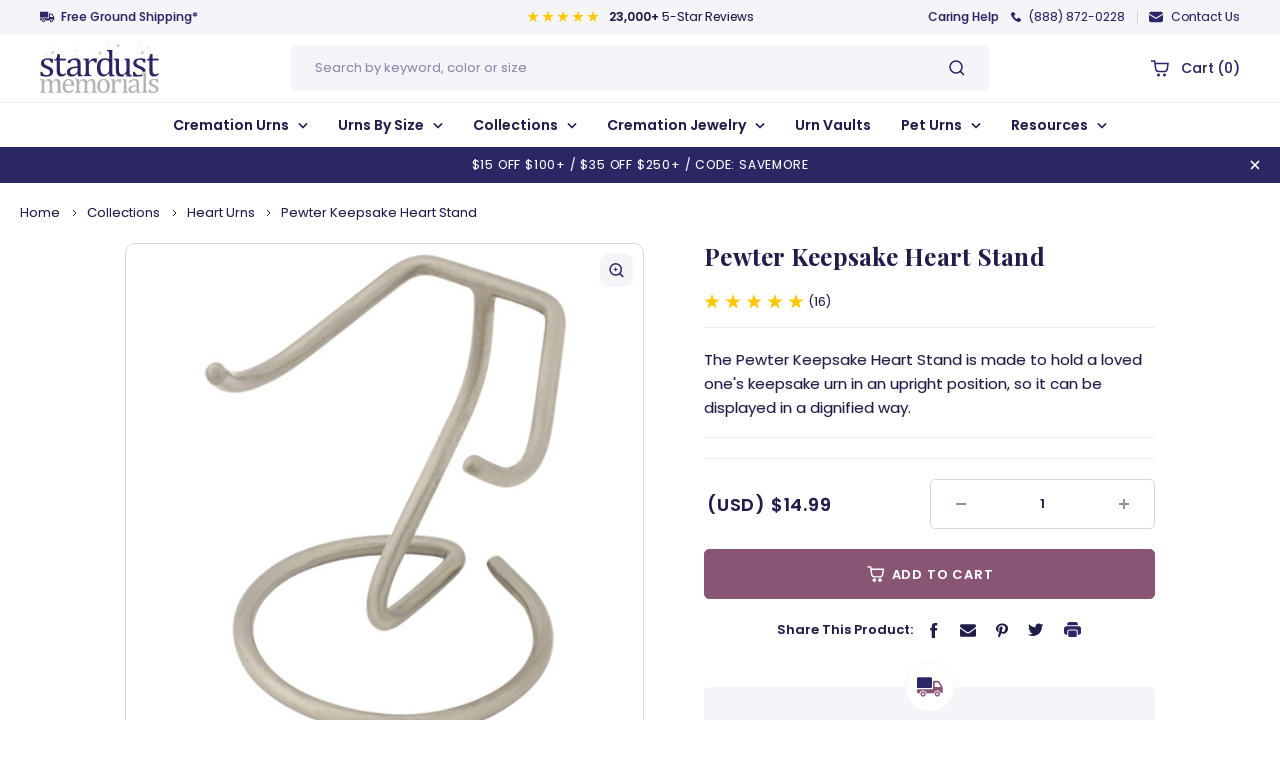

--- FILE ---
content_type: text/html; charset=UTF-8
request_url: https://www.stardust-memorials.com/pewter-keepsake-heart-stand/
body_size: 48966
content:


<!DOCTYPE html>
<html
    class="no-js product-scroll "
    lang="en">

<head>
    <title>Pewter Stand | Stand for Heart Keepsake Urns for Ashes in Pewter</title>
    <link rel="dns-prefetch preconnect" href="https://cdn11.bigcommerce.com/s-ea8so5u7tw" crossorigin><link rel="dns-prefetch preconnect" href="https://fonts.googleapis.com/" crossorigin><link rel="dns-prefetch preconnect" href="https://fonts.gstatic.com/" crossorigin>
    <meta property="product:price:amount" content="14.99" /><meta property="product:price:currency" content="USD" /><meta property="og:url" content="https://www.stardust-memorials.com/pewter-keepsake-heart-stand/" /><meta property="og:site_name" content="Stardust Memorials" /><meta name="keywords" content="cremation urns, urns for ashes, cremation jewelry, urn vaults, funeral urns, burial urns, engraved urns, personalized urns"><meta name="description" content="&lt;META NAME=&quot;DESCRIPTION&quot; CONTENT=&quot;An urn stand that allows you to display a heart-shaped keepsake urn in an upright position. See all memorial products and urn accessories now.&quot;&gt; "><link rel='canonical' href='https://www.stardust-memorials.com/pewter-keepsake-heart-stand/' /><meta name='platform' content='bigcommerce.stencil' /><meta property="og:type" content="product" />
<meta property="og:title" content="Pewter Keepsake Heart Stand" />
<meta property="og:description" content="&lt;META NAME=&quot;DESCRIPTION&quot; CONTENT=&quot;An urn stand that allows you to display a heart-shaped keepsake urn in an upright position. See all memorial products and urn accessories now.&quot;&gt; " />
<meta property="og:image" content="https://cdn11.bigcommerce.com/s-ea8so5u7tw/products/3289/images/21433/stand-pewter__55056.1655236263.386.513.jpg?c=1" />
<meta property="og:availability" content="instock" />
<meta property="pinterest:richpins" content="enabled" />
    
     

    <link href="https://cdn11.bigcommerce.com/s-ea8so5u7tw/product_images/favicon.png?t=1657274549" rel="shortcut icon">
    <link rel="preload" as="font" href="https://cdn11.bigcommerce.com/s-ea8so5u7tw/stencil/262fb8c0-eb53-013b-066a-7add96efc78b/e/01f3d0e0-eb54-013b-6695-4eadfd521b4e/fonts/Poppins-Regular.woff2" type="font/woff2" crossorigin="anonymous">
    <link rel="preload" as="font" href="https://cdn11.bigcommerce.com/s-ea8so5u7tw/stencil/262fb8c0-eb53-013b-066a-7add96efc78b/e/01f3d0e0-eb54-013b-6695-4eadfd521b4e/fonts/Poppins-Regular.woff" type="font/woff" crossorigin="anonymous">
    <link rel="preload" as="font" href="https://cdn11.bigcommerce.com/s-ea8so5u7tw/stencil/262fb8c0-eb53-013b-066a-7add96efc78b/e/01f3d0e0-eb54-013b-6695-4eadfd521b4e/fonts/Poppins-Medium.woff2" type="font/woff2" crossorigin="anonymous">
    <link rel="preload" as="font" href="https://cdn11.bigcommerce.com/s-ea8so5u7tw/stencil/262fb8c0-eb53-013b-066a-7add96efc78b/e/01f3d0e0-eb54-013b-6695-4eadfd521b4e/fonts/Poppins-Medium.woff" type="font/woff" crossorigin="anonymous">
    <link rel="preload" as="font" href="https://cdn11.bigcommerce.com/s-ea8so5u7tw/stencil/262fb8c0-eb53-013b-066a-7add96efc78b/e/01f3d0e0-eb54-013b-6695-4eadfd521b4e/fonts/Poppins-SemiBold.woff2" type="font/woff2" crossorigin="anonymous">
    <link rel="preload" as="font" href="https://cdn11.bigcommerce.com/s-ea8so5u7tw/stencil/262fb8c0-eb53-013b-066a-7add96efc78b/e/01f3d0e0-eb54-013b-6695-4eadfd521b4e/fonts/Poppins-SemiBold.woff" type="font/woff" crossorigin="anonymous">
    <link rel="preload" as="font" href="https://cdn11.bigcommerce.com/s-ea8so5u7tw/stencil/262fb8c0-eb53-013b-066a-7add96efc78b/e/01f3d0e0-eb54-013b-6695-4eadfd521b4e/fonts/Poppins-Bold.woff2" type="font/woff2" crossorigin="anonymous">
    <link rel="preload" as="font" href="https://cdn11.bigcommerce.com/s-ea8so5u7tw/stencil/262fb8c0-eb53-013b-066a-7add96efc78b/e/01f3d0e0-eb54-013b-6695-4eadfd521b4e/fonts/Poppins-Bold.woff" type="font/woff" crossorigin="anonymous">
    <meta name="viewport" content="width=device-width, initial-scale=1.0, maximum-scale=1.0, user-scalable=0" />

    <style type="text/css" media="screen, print">
        @font-face {
            font-family: 'Poppins';
            src: url("https://cdn11.bigcommerce.com/s-ea8so5u7tw/stencil/262fb8c0-eb53-013b-066a-7add96efc78b/e/01f3d0e0-eb54-013b-6695-4eadfd521b4e/fonts/Poppins-Regular.eot");
            src: url("https://cdn11.bigcommerce.com/s-ea8so5u7tw/stencil/262fb8c0-eb53-013b-066a-7add96efc78b/e/01f3d0e0-eb54-013b-6695-4eadfd521b4e/fonts/Poppins-Regular.eot?#iefix") format('embedded-opentype'),
                url("https://cdn11.bigcommerce.com/s-ea8so5u7tw/stencil/262fb8c0-eb53-013b-066a-7add96efc78b/e/01f3d0e0-eb54-013b-6695-4eadfd521b4e/fonts/Poppins-Regular.woff2") format('woff2'),
                url("https://cdn11.bigcommerce.com/s-ea8so5u7tw/stencil/262fb8c0-eb53-013b-066a-7add96efc78b/e/01f3d0e0-eb54-013b-6695-4eadfd521b4e/fonts/Poppins-Regular.woff") format('woff'),
                url("https://cdn11.bigcommerce.com/s-ea8so5u7tw/stencil/262fb8c0-eb53-013b-066a-7add96efc78b/e/01f3d0e0-eb54-013b-6695-4eadfd521b4e/fonts/Poppins-Regular.ttf") format('truetype');
            font-weight: normal;
            font-style: normal;
            font-display: swap;
        }
        
        @font-face {
            font-family: 'Poppins';
            src: url("https://cdn11.bigcommerce.com/s-ea8so5u7tw/stencil/262fb8c0-eb53-013b-066a-7add96efc78b/e/01f3d0e0-eb54-013b-6695-4eadfd521b4e/fonts/Poppins-Medium.eot");
            src: url("https://cdn11.bigcommerce.com/s-ea8so5u7tw/stencil/262fb8c0-eb53-013b-066a-7add96efc78b/e/01f3d0e0-eb54-013b-6695-4eadfd521b4e/fonts/Poppins-Medium.eot?#iefix") format('embedded-opentype'),
                url("https://cdn11.bigcommerce.com/s-ea8so5u7tw/stencil/262fb8c0-eb53-013b-066a-7add96efc78b/e/01f3d0e0-eb54-013b-6695-4eadfd521b4e/fonts/Poppins-Medium.woff2") format('woff2'),
                url("https://cdn11.bigcommerce.com/s-ea8so5u7tw/stencil/262fb8c0-eb53-013b-066a-7add96efc78b/e/01f3d0e0-eb54-013b-6695-4eadfd521b4e/fonts/Poppins-Medium.woff") format('woff'),
                url("https://cdn11.bigcommerce.com/s-ea8so5u7tw/stencil/262fb8c0-eb53-013b-066a-7add96efc78b/e/01f3d0e0-eb54-013b-6695-4eadfd521b4e/fonts/Poppins-Medium.ttf") format('truetype');
            font-weight: 500;
            font-style: normal;
            font-display: swap;
        }
        
        @font-face {
            font-family: 'Poppins';
            src: url("https://cdn11.bigcommerce.com/s-ea8so5u7tw/stencil/262fb8c0-eb53-013b-066a-7add96efc78b/e/01f3d0e0-eb54-013b-6695-4eadfd521b4e/fonts/Poppins-SemiBold.eot");
            src: url("https://cdn11.bigcommerce.com/s-ea8so5u7tw/stencil/262fb8c0-eb53-013b-066a-7add96efc78b/e/01f3d0e0-eb54-013b-6695-4eadfd521b4e/fonts/Poppins-SemiBold.eot?#iefix") format('embedded-opentype'),
                url("https://cdn11.bigcommerce.com/s-ea8so5u7tw/stencil/262fb8c0-eb53-013b-066a-7add96efc78b/e/01f3d0e0-eb54-013b-6695-4eadfd521b4e/fonts/Poppins-SemiBold.woff2") format('woff2'),
                url("https://cdn11.bigcommerce.com/s-ea8so5u7tw/stencil/262fb8c0-eb53-013b-066a-7add96efc78b/e/01f3d0e0-eb54-013b-6695-4eadfd521b4e/fonts/Poppins-SemiBold.woff") format('woff'),
                url("https://cdn11.bigcommerce.com/s-ea8so5u7tw/stencil/262fb8c0-eb53-013b-066a-7add96efc78b/e/01f3d0e0-eb54-013b-6695-4eadfd521b4e/fonts/Poppins-SemiBold.ttf") format('truetype');
            font-weight: 600;
            font-style: normal;
            font-display: swap;
        }
        
        @font-face {
            font-family: 'Poppins';
            src: url("https://cdn11.bigcommerce.com/s-ea8so5u7tw/stencil/262fb8c0-eb53-013b-066a-7add96efc78b/e/01f3d0e0-eb54-013b-6695-4eadfd521b4e/fonts/Poppins-Bold.eot");
            src: url("https://cdn11.bigcommerce.com/s-ea8so5u7tw/stencil/262fb8c0-eb53-013b-066a-7add96efc78b/e/01f3d0e0-eb54-013b-6695-4eadfd521b4e/fonts/Poppins-Bold.eot?#iefix") format('embedded-opentype'),
                url("https://cdn11.bigcommerce.com/s-ea8so5u7tw/stencil/262fb8c0-eb53-013b-066a-7add96efc78b/e/01f3d0e0-eb54-013b-6695-4eadfd521b4e/fonts/Poppins-Bold.woff2") format('woff2'),
                url("https://cdn11.bigcommerce.com/s-ea8so5u7tw/stencil/262fb8c0-eb53-013b-066a-7add96efc78b/e/01f3d0e0-eb54-013b-6695-4eadfd521b4e/fonts/Poppins-Bold.woff") format('woff'),
                url("https://cdn11.bigcommerce.com/s-ea8so5u7tw/stencil/262fb8c0-eb53-013b-066a-7add96efc78b/e/01f3d0e0-eb54-013b-6695-4eadfd521b4e/fonts/Poppins-Bold.ttf") format('truetype');
            font-weight: bold;
            font-style: normal;
            font-display: swap;
        }
        </style>


    <script>        
        document.documentElement.className = document.documentElement.className.replace('no-js', 'js');
    </script>



    <script
        type="text/javascript"> function saLoadScript(src) { var js = window.document.createElement('script'); js.src = src; js.type = 'text/javascript'; document.getElementsByTagName("head")[0].appendChild(js); } saLoadScript("https://www.shopperapproved.com/widgets/group2.0/22663.js"); </script>






    <script>
    function browserSupportsAllFeatures() {
        return window.Promise
            && window.fetch
            && window.URL
            && window.URLSearchParams
            && window.WeakMap
            // object-fit support
            && ('objectFit' in document.documentElement.style);
    }

    function loadScript(src) {
        var js = document.createElement('script');
        js.src = src;
        js.onerror = function () {
            console.error('Failed to load polyfill script ' + src);
        };
        document.head.appendChild(js);
    }

    if (!browserSupportsAllFeatures()) {
        loadScript('https://cdn11.bigcommerce.com/s-ea8so5u7tw/stencil/262fb8c0-eb53-013b-066a-7add96efc78b/e/01f3d0e0-eb54-013b-6695-4eadfd521b4e/dist/theme-bundle.polyfills.js');
    }
</script>

    <script>window.consentManagerTranslations = `{"locale":"en","locales":{"consent_manager.data_collection_warning":"en","consent_manager.accept_all_cookies":"en","consent_manager.gdpr_settings":"en","consent_manager.data_collection_preferences":"en","consent_manager.manage_data_collection_preferences":"en","consent_manager.use_data_by_cookies":"en","consent_manager.data_categories_table":"en","consent_manager.allow":"en","consent_manager.accept":"en","consent_manager.deny":"en","consent_manager.dismiss":"en","consent_manager.reject_all":"en","consent_manager.category":"en","consent_manager.purpose":"en","consent_manager.functional_category":"en","consent_manager.functional_purpose":"en","consent_manager.analytics_category":"en","consent_manager.analytics_purpose":"en","consent_manager.targeting_category":"en","consent_manager.advertising_category":"en","consent_manager.advertising_purpose":"en","consent_manager.essential_category":"en","consent_manager.esential_purpose":"en","consent_manager.yes":"en","consent_manager.no":"en","consent_manager.not_available":"en","consent_manager.cancel":"en","consent_manager.save":"en","consent_manager.back_to_preferences":"en","consent_manager.close_without_changes":"en","consent_manager.unsaved_changes":"en","consent_manager.by_using":"en","consent_manager.agree_on_data_collection":"en","consent_manager.change_preferences":"en","consent_manager.cancel_dialog_title":"en","consent_manager.privacy_policy":"en","consent_manager.allow_category_tracking":"en","consent_manager.disallow_category_tracking":"en"},"translations":{"consent_manager.data_collection_warning":"We use cookies (and other similar technologies) to collect data to improve your shopping experience.","consent_manager.accept_all_cookies":"Accept All Cookies","consent_manager.gdpr_settings":"Settings","consent_manager.data_collection_preferences":"Website Data Collection Preferences","consent_manager.manage_data_collection_preferences":"Manage Website Data Collection Preferences","consent_manager.use_data_by_cookies":" uses data collected by cookies and JavaScript libraries to improve your shopping experience.","consent_manager.data_categories_table":"The table below outlines how we use this data by category. To opt out of a category of data collection, select 'No' and save your preferences.","consent_manager.allow":"Allow","consent_manager.accept":"Accept","consent_manager.deny":"Deny","consent_manager.dismiss":"Dismiss","consent_manager.reject_all":"Reject all","consent_manager.category":"Category","consent_manager.purpose":"Purpose","consent_manager.functional_category":"Functional","consent_manager.functional_purpose":"Enables enhanced functionality, such as videos and live chat. If you do not allow these, then some or all of these functions may not work properly.","consent_manager.analytics_category":"Analytics","consent_manager.analytics_purpose":"Provide statistical information on site usage, e.g., web analytics so we can improve this website over time.","consent_manager.targeting_category":"Targeting","consent_manager.advertising_category":"Advertising","consent_manager.advertising_purpose":"Used to create profiles or personalize content to enhance your shopping experience.","consent_manager.essential_category":"Essential","consent_manager.esential_purpose":"Essential for the site and any requested services to work, but do not perform any additional or secondary function.","consent_manager.yes":"Yes","consent_manager.no":"No","consent_manager.not_available":"N/A","consent_manager.cancel":"Cancel","consent_manager.save":"Save","consent_manager.back_to_preferences":"Back to Preferences","consent_manager.close_without_changes":"You have unsaved changes to your data collection preferences. Are you sure you want to close without saving?","consent_manager.unsaved_changes":"You have unsaved changes","consent_manager.by_using":"By using our website, you're agreeing to our","consent_manager.agree_on_data_collection":"By using our website, you're agreeing to the collection of data as described in our ","consent_manager.change_preferences":"You can change your preferences at any time","consent_manager.cancel_dialog_title":"Are you sure you want to cancel?","consent_manager.privacy_policy":"Privacy Policy","consent_manager.allow_category_tracking":"Allow [CATEGORY_NAME] tracking","consent_manager.disallow_category_tracking":"Disallow [CATEGORY_NAME] tracking"}}`;</script>

    
    <script>        
        window.lazySizesConfig = window.lazySizesConfig || {};
        window.lazySizesConfig.loadMode = 1;
    </script>
    <script async src="https://cdn11.bigcommerce.com/s-ea8so5u7tw/stencil/262fb8c0-eb53-013b-066a-7add96efc78b/e/01f3d0e0-eb54-013b-6695-4eadfd521b4e/dist/theme-bundle.head_async.js"></script>

    <link href="https://fonts.googleapis.com/css?family=Playfair+Display:700%7CPoppins:400,500,600,700&display=block" rel="stylesheet">

    <script async src="https://cdn11.bigcommerce.com/s-ea8so5u7tw/stencil/262fb8c0-eb53-013b-066a-7add96efc78b/e/01f3d0e0-eb54-013b-6695-4eadfd521b4e/dist/theme-bundle.font.js"></script>

    <link data-stencil-stylesheet href="https://cdn11.bigcommerce.com/s-ea8so5u7tw/stencil/262fb8c0-eb53-013b-066a-7add96efc78b/e/01f3d0e0-eb54-013b-6695-4eadfd521b4e/css/theme-b9671ca0-6fc1-013e-0982-6e6f21f11636.css" rel="stylesheet">

    <!-- Start Tracking Code for analytics_siteverification -->

<script>(function(w,d,t,r,u){var f,n,i;w[u]=w[u]||[],f=function(){var o={ti:"5215268"};o.q=w[u],w[u]=new UET(o),w[u].push("pageLoad")},n=d.createElement(t),n.src=r,n.async=1,n.onload=n.onreadystatechange=function(){var s=this.readyState;s&&s!=="loaded"&&s!=="complete"||(f(),n.onload=n.onreadystatechange=null)},i=d.getElementsByTagName(t)[0],i.parentNode.insertBefore(n,i)})(window,document,"script","//bat.bing.com/bat.js","uetq");</script>
<!-- Global site tag (gtag.js) - Google Ads: 974485732 -->
<script async src="https://www.googletagmanager.com/gtag/js?id=AW-974485732"></script>
<script>
  window.dataLayer = window.dataLayer || [];
  function gtag(){dataLayer.push(arguments);}
  gtag('js', new Date());

  gtag('config', 'AW-974485732');
</script>
<meta name="google-site-verification" content="HDEKiIWUaPubgOn2HSkPFd0-oc-hObq5Mi_sIbU_dIg" /><meta name="google-site-verification" content="kPbohzC8vCOjA9brzlNCqrxClrlYg0eDCMS5zH2miss" />
<meta name="google-site-verification" content="Dmk5Je7KaBLCaJgFyNxD6jbzO2-KA5IXKOD_sRsovsE" />

<meta name="p:domain_verify" content="a83c1db24467fe1e02871875853cf41b"/>

<style>
#buttons-container > div > div.paypal-button-row.paypal-button-number-2.paypal-button-layout-vertical.paypal-button-shape-rect.paypal-button-number-multiple.paypal-button-env-production.paypal-button-color-white.paypal-button-text-color-black.paypal-logo-color-black { display: none !important;}
</style>

<!-- End Tracking Code for analytics_siteverification -->


<script type="text/javascript" src="https://checkout-sdk.bigcommerce.com/v1/loader.js" defer></script>
<script src="https://www.google.com/recaptcha/api.js" async defer></script>
<script type="text/javascript">
var BCData = {"product_attributes":{"sku":"STDHT-01","upc":null,"mpn":"TH 3\" Stand Pewter","gtin":null,"weight":null,"base":true,"image":null,"price":{"without_tax":{"formatted":"$14.99","value":14.99,"currency":"USD"},"tax_label":"Sales Tax"},"stock":574,"instock":true,"stock_message":null,"purchasable":true,"purchasing_message":null,"call_for_price_message":null}};
</script>
<!-- Google Tag Manager -->
<script>(function(w,d,s,l,i){w[l]=w[l]||[];w[l].push({'gtm.start':
new Date().getTime(),event:'gtm.js'});var f=d.getElementsByTagName(s)[0],
j=d.createElement(s),dl=l!='dataLayer'?'&l='+l:'';j.async=true;j.src=
'https://www.googletagmanager.com/gtm.js?id='+i+dl;f.parentNode.insertBefore(j,f);
})(window,document,'script','dataLayer','GTM-PPVJ8NW');</script>
<!-- End Google Tag Manager --><script src="https://www.googleoptimize.com/optimize.js?id=GTM-PPVJ8NW"></script><script id="wsa-rich-snippets-1-intro" nonce="">
/*
    Web Site Advantage: SEO Rich Snippets App 1 [2.58.63191]
    https://bigcommerce.websiteadvantage.com.au/rich-snippets/
    Copyright (C) 2019 - 2025 Web Site Advantage
*/
</script>
<script type="application/ld+json" id="wsa-rich-snippets-jsonld-graph" nonce="">{"@context":"https://schema.org","@graph":[{"isPartOf":{"@id":"https://www.stardust-memorials.com/#WebSite"},"publisher":{"@id":"https://www.stardust-memorials.com/#Business"},"breadcrumb":{"@type":"BreadcrumbList","@id":"#BreadcrumbList","name":"Breadcrumbs (SEO Rich Snippets App)","itemListElement":[{"@type":"ListItem","position":1,"item":"https://www.stardust-memorials.com/collections/","name":"Collections" },{"@type":"ListItem","position":2,"item":"https://www.stardust-memorials.com/collections/heart-urns/","name":"Heart Urns" },{"@type":"ListItem","position":3,"name":"Pewter Keepsake Heart Stand" }] },"@id":"https://www.stardust-memorials.com/pewter-keepsake-heart-stand/#WebPage","url":"https://www.stardust-memorials.com/pewter-keepsake-heart-stand/","name":"Pewter Keepsake Heart Stand","primaryImageOfPage":{"@type":"ImageObject","contentUrl":"https://cdn11.bigcommerce.com/s-ea8so5u7tw/images/stencil/original/products/3289/21433/stand-pewter__55056.1655236263.jpg?c=1" },"@type":"ItemPage" },{"@id":"https://www.stardust-memorials.com/#WebSite","url":"https://www.stardust-memorials.com/","name":"Stardust Memorials","publisher":{"@id":"https://www.stardust-memorials.com/#Business"},"@type":"WebSite"},{"url":"https://www.stardust-memorials.com/","name":"Stardust Memorials","@type":"Organization","@id":"https://www.stardust-memorials.com/#Business"}] }</script>
<script data-cfasync="false" id="wsa-rich-snippets-javascript" nonce="">var webSiteAdvantage=webSiteAdvantage||{};webSiteAdvantage.momentnow='2026-01-17T17:24:15+00:00';function wsa_error(m){console.error('SEO Rich Snippets: '+m,arguments)};function wsa_tryCatch(m,f){try{f()}catch(e){wsa_error(m,e)}};var wsa_jsonLdIdPostfix="";"use strict";webSiteAdvantage._offerPropertiesCount=0,webSiteAdvantage.addOfferExtras=function(e,t,i,a,r){wsa_tryCatch("addOfferExtras",(function(){var n=document.querySelector(".wsa-offer-pricevaliduntil"),o=null,d=new Date;if(i){var c=new Date(i);o=[c.getFullYear(),("0"+(c.getMonth()+1)).slice(-2),("0"+c.getDate()).slice(-2)].join("-")}else if(n)o=n.getAttribute("data-content");else if(a)if(a.ProductPriceValidUntilFixedDate)o=a.ProductPriceValidUntilFixedDate;else if(a.ProductPriceValidUntilDays){var l=new Date(d.getFullYear(),d.getMonth(),d.getDate()+a.ProductPriceValidUntilDays);o=[l.getFullYear(),("0"+(l.getMonth()+1)).slice(-2),("0"+l.getDate()).slice(-2)].join("-")}if(o&&new Date(o)>d){var s=[];if(s.push({"@context":"https://schema.org","@id":e+t,priceValidUntil:o}),r.forEach((function(i){s.push({"@context":"https://schema.org","@id":e+"?sku="+i+t,priceValidUntil:o})})),webSiteAdvantage._offerPropertiesCount++,!webSiteAdvantage.excludeProduct){var u=document.createElement("script");u.type="application/ld+json",u.id="wsa-rich-snippets-jsonld-product-offer-extras-"+webSiteAdvantage._offerPropertiesCount+window.wsa_jsonLdIdPostfix.toLowerCase(),u.text=JSON.stringify(s),document.querySelector("head").appendChild(u)}}}))};window.addEventListener('load',function(){webSiteAdvantage.addOfferExtras("https://www.stardust-memorials.com/pewter-keepsake-heart-stand/","#Offer",'',null,[])});var wsa_removeMicrodata=true;var wsa_removeRemoveDynamicJsonLd=false;var wsa_productUrl="https://www.stardust-memorials.com/pewter-keepsake-heart-stand/";var wsa_productId="3289";var wsa_productReviewCounts="both";var wsa_productReviewMinAggregateRating=0;var wsa_log=function(t){performance.mark(t);console.log(''+performance.now()+': '+t)};var wsa_headLog=function(t){var ds=document.getElementsByTagName('head')[0].dataset;ds.reviewLog=(ds.reviewLog||'')+' '+t;if (window.htmlLog)window.htmlLog('headLog: '+t);};"use strict";wsa_tryCatch("shopperApproved",(function(){window.json_sa=1,webSiteAdvantage.shopperApprovedReady=function(){webSiteAdvantage.previousShopperApprovedReady&&webSiteAdvantage.previousShopperApprovedReady(),webSiteAdvantage.shopperApprovedFix()},webSiteAdvantage.shopperApprovedFixDone=!1,webSiteAdvantage.shopperApprovedFix=function(){wsa_tryCatch("shopperApprovedFix",(function(){if(window.sa_rtype&&"product"===window.sa_rtype){if(!0===webSiteAdvantage.shopperApprovedFixDone)return;webSiteAdvantage.shopperApprovedFixDone=!0;var e=parseFloat(window.sa_overall),t=parseInt(window.sa_total_found,10),a={"@context":"https://schema.org","@id":window.wsa_productUrl+"#Product"+window.wsa_jsonLdIdPostfix};switch(a.aggregateRating={"@type":"AggregateRating",ratingValue:e},window.wsa_productReviewCounts){case"reviewCount":a.aggregateRating.reviewCount=t;break;case"ratingCount":a.aggregateRating.ratingCount=t;break;default:a.aggregateRating.reviewCount=t,a.aggregateRating.ratingCount=t}if(window.sa_product_reviews){var o=window.sa_product_reviews[window.sa_start_sort];if(o){var r=0,i=o[r];for(i&&(a.review=[]);i;){var n={"@type":"Review"};if(i.heading&&(n.name=i.heading),i.comments&&(n.reviewBody=i.comments),i.rating&&(n.reviewRating={"@type":"Rating",ratingValue:i.rating}),i.name?n.author={"@type":"Person",name:i.name.trim().substring(0,99)}:n.author={"@type":"Person",name:"Anonymous"},i.date)try{var p=new Date(i.date);n.datePublished=[p.getFullYear(),p.getMonth()+1,p.getDate()].join("-")}catch(e){n.datePublished=i.date}a.review.push(n),i=o[++r]}}}if(!webSiteAdvantage.excludeProduct&&e>=window.wsa_productReviewMinAggregateRating){var d=document.createElement("script");d.type="application/ld+json",d.setAttribute("id","wsa-rich-snippets-jsonld-shopperapproved-product"+window.wsa_jsonLdIdPostfix.toLowerCase()),d.innerHTML=JSON.stringify(a),document.getElementsByTagName("head")[0].appendChild(d)}}}))},window.sa_rtype?webSiteAdvantage.shopperApprovedFix():(window.shopperApprovedReady&&(webSiteAdvantage.previousShopperApprovedReady=window.shopperApprovedReady),window.shopperApprovedReady=webSiteAdvantage.shopperApprovedReady,window.addEventListener("load",(function(){webSiteAdvantage.shopperApprovedFix()})))}));webSiteAdvantage.richSnippetsApp=["ea8so5u7tw","www.stardust-memorials.com",1340,"ea8so5u7tw",""];webSiteAdvantage.bcReviews=false;webSiteAdvantage.classyUnicode=webSiteAdvantage.classyUnicode||{};webSiteAdvantage.classyUnicode.options={querySelector:'.classyunicode,title,h1,h2,h3,h4,h5,.breadcrumb-label,.navPages-action,.footer-info-list,script[type="application/ld+json"]',processMetaTags:true};window.classySchemaOptions=window.classySchemaOptions||{};window.classySchemaOptions.scriptIdBase='wsa-rich-snippets-jsonld-classyschema-';window.classySchemaOptions.classNamePrefixes=["classyschema-","wsa-"];window.classySchemaOptions.customCssSelectors={"howto-name":"h1.page-heading"};webSiteAdvantage.classyCleanUp=webSiteAdvantage.classyCleanUp||{};webSiteAdvantage.classyCleanUp.options={removeMicrodata:true,removeJsonLd:true,removeDynamicJsonLd:false,removeJsonLdRegexExcludeIdPatterns:['^wsa-rich-snippets-.*$','reviewsWidgetProductSnippets'],removeJsonLdRegexExcludeClassPatterns:['^jdgm-.*$']};!function(d){var s=d.createElement('script');s.src='https://classyschema.org/2_15/faq_video_howto_unicode_cleanup.min.js';s.async=true;s.setAttribute('fetchpriority','high');d.getElementsByTagName('head')[0].appendChild(s)}(document);</script>

<script data-cfasync="false" data-dd-sm-ignore="true" data-cookieconsent="ignore" id="wsa-tag-manager-tags" nonce="">
</script >

</script>
<script data-cfasync="false" data-dd-sm-ignore="true" data-cookieconsent="ignore" id="wsa-tag-manager-javascript-h-test" nonce="">!function(w,d){w.TagRocket=w.TagRocket||{};var T=w.TagRocket;T.teh=[];w.onerror=function(m,s,l,c,e){T.teh.push((l?(l+' '):'')+(c?(c+' '):'')+m+(m.colno?(':'+m.colno):'')+(s?(' '+s):''));};function a(s){var e=d.createElement('script'),h=d.getElementsByTagName('head')[0];e.appendChild(d.createTextNode(s));h.insertBefore(e,h.firstChild)}a('()=>{};window.arrowFunctions=1');a('async function a(){};window.asyncFunctions=1');var m=new Date().toISOString(),q='wsa-tag-manager-javascript-',z;T.tah=function(s){w.dataLayer=w.dataLayer||[];if(!w.gtag){w.gtag=function(){dataLayer.push(arguments)};gtag('js',new Date);t=d.createElement('script');t.async=!0;t.setAttribute('src','https://www.googletagmanager.com/gtag/js?id=G-7XTJM93TLW');d.head.appendChild(t)};if(!w.wsa_tre){gtag('config',"G-7XTJM93TLW",{groups:'TagRocketErrorTracking',send_page_view:false});;gtag('config',"G-HNRZ3QZJN3",{groups:'TagRocketErrorTracking',send_page_view:false});gtag('event','tag_rocket_error',{send_to:["G-HNRZ3QZJN3"],description:'Script Failure',app_version:'3.46.17',tag_rocket_version:'1.94',ua:navigator.userAgent});};w.wsa_tre=1;if(w.console)console.error('Tag Rocket (h): '+s,T.teh);T.teh.forEach(function(e){gtag('event','app_error',{send_to:'G-7XTJM93TLW',scope:s,description:s+' 3.46.17 h '+e,message:'h '+e,app_version:'3.46.17',automatic:1,tag_rocket_version:'1.94',pagedatetime:m,datetime:m,ua:navigator.userAgent,tags:"unknown",environment:'Production'})})};p=function(){if(!T.ts&&!d.getElementById(q+'second'))T.tah('Header Script Missing');else if(!T.tss)T.tah('Header Script Failure1');else if(!T.ts)T.tah('Header Script Failure2');if(!T.tm&&!d.getElementById(q+'main'))T.tah('Footer Script Missing');else if(!T.tm)T.tah('Footer Script Failure')};if(w.addEventListener)w.addEventListener('DOMContentLoaded',p);else w.attachEvent('onDOMContentLoaded',p)}(window,document)</script>
<script data-cfasync="false" data-dd-sm-ignore="true" data-cookieconsent="ignore" id="wsa-tag-manager-javascript-second" nonce="">
/*
    Web Site Advantage: Tag Rocket App Head [1.94.75494]
    https://bigcommerce.websiteadvantage.com.au/tag-rocket/
    Copyright (C) 2020 - 2025 Web Site Advantage
*/

!function(w,d){w.TagRocket=w.TagRocket||{};var T=w.TagRocket;T.tss=1;T.tags='gads|ga4|bing|pinterest|facebook';T.scc='US-';T.seu='false';w.dataLayer=w.dataLayer||[];T.gq=[];T.de=function(){if(!w.gtag||!w.gtag.fake){w.gtag=function(){var _arguments=arguments;if(_arguments.length&&_arguments[0]=='consent')dataLayer.push(_arguments);else T.gq.push(_arguments)};w.gtag.fake=!0;}};T.de();T.l='';var eet=new Date,eei=0,eer=0,eea='G-7XTJM93TLW';T.ecq=[];T.ec=function(){if(T.consent.analytics)gtag.apply(null,arguments);else T.ecq.push(arguments)};T.a=function(s,e,c,o){try{if(!eei){eei=1;if(!w.gtag||w.gtag.fake){w.gtag=function(){dataLayer.push(arguments)}}T.ec('config',eea,{groups:'TagRocketErrorTracking',send_page_view:false})}if(!eer){eer=1;T.ct=c;if(w.console)console.error('Tag Rocket: '+s+': '+e,o||'');T.ct=1;var z = e?e.substring(0,255):'-missing-';T.ec('event','app_error',{send_to:eea,scope:s,description:s+' 3.46.17 '+z,message:z,app_version:'3.46.17',automatic:1,tag_rocket_version:'1.94',pagedatetime:eet.toISOString(),datetime:new Date().toISOString(),ua:navigator.userAgent,tags:T.tags,timesinceload:new Date-eet,environment:'Production'});eer=0}}catch(x){try{T.ec('event','app_error',{send_to:eea,scope:'AppErrorError',description:'3.46.17 '+x,message:''+x,app_version:'3.46.17',tag_rocket_version:'1.94',pagedatetime:eet.toISOString(),datetime:new Date().toISOString(),ua:navigator.userAgent,tags:T.tags,timesinceload:new Date-eet,environment:'Production'});}catch(y){}}};T.eq=T.eq||[];if(w.addEventListener){w.addEventListener('error',function(){T.ef.apply(T,arguments)},{passive:!0,capture:!0});}else if(w.attachEvent){w.attachEvent('onerror',function(){T.ef.apply(T,arguments)});}if(!T.ef){T.ef=function(){T.eq.push(arguments)}};if(!T.cf){T.cq=T.cq||[];T.cf=function(){T.cq.push(arguments)};if(w.console){T.ce=console.error;console.error=function(){T.ce.apply(console,arguments);T.cf.apply(T,arguments)}}};try{T.dL='NewPromotionsAdded';T.ee=[];T.eg=0;T.cG=function(){T.ed(function(a){a.forEach(function(b){T.e(b.addedNodes,function(c){if(T.bN(c,T.bH)=='promotion'&&T.bM(c,'found')){T.ee.push(c)}T.e(T.ea(c,"["+T.bH+"='promotion']"),function(e){if(T.bM(e,'found')){T.ee.push(e)}})})});if(T.by(T.ee)&&!T.eg){T.y(function(){T.eg=T.bb(function(){T.eg=0;T.f(T.dL,{elements:T.ee});T.ee=[];},100,'New Promotions Added')})}});};T.dW=[];T.dX=0;T.dY=function(a){T.e(a,function(b){T.dW=T.dW.concat(T.bE(b));if(T.bN(b,T.bH)=='list'&&T.dZ(b)&&T.bM(b,'found')){T.dW.push(b)}T.e(T.ea(b,"["+T.bH+"='list']"),function(c){if(T.dZ(c)&&T.bM(c,'found')){T.dW.push(c)}})})};T.eb=function(){T.y(function(){if(T.by(T.dW)){if(T.dX)T.dS(T.dX);T.dX=T.bb(function(){T.f(T.df,{elements:T.dW});T.dW=[];T.dX=0},500,'New Products Added')}})};T.cF=function(e){T.ed(function(f){f.forEach(function(g){T.dY(g.addedNodes);});T.eb();},e||d.body)};T.df='NewProductsAdded';T.aP='UserDataUpdated';T.ea=function(a,b){if(!a.querySelectorAll)return[];var c=a.querySelectorAll(b);if(Array.from)return Array.from(c);else return c};T.bG=function(a){return T.ea(d,a)};T.dZ=function(a){var b=T.bN(a,T.bI);return b&&!isNaN(parseInt(b,10))};T.N=function(a){return typeof a!=='undefined'&&a!==null};T.u=function(a){return a===0||(T.N(a)&&a!==''&&!isNaN(a))};T.em=function(a){var b=String.fromCodePoint;if(b){return b(a)}return ''};T.el=function(a,b,c){var e=[].slice.call(a).map(function(f){if(c||typeof(f)==='function')return f;try{return T.bi(f)}catch(g){if(Array.isArray(f)){return [].concat(f)}else return f}});if(T.by(e)){e[0]=T.em(b)+' %cTag Rocket: %c'+e[0];e.splice(1,0,'color:none;');e.splice(1,0,'color:#28a300;')}return e};T.aO=function(){if(w.console)console.warn.apply(console,T.el(arguments,0x1F6A8,1))};T.cQ=function(){if(w.console)console.error.apply(console,T.el(arguments,0x26A0,1))};T.ae=function(a,b){return a.sort(function(c,e){return e.price*e.quantity-c.price*c.quantity}).slice(0,b)};T.cX=function(a,b,c,e){var f,g=function(h){if(h>=T.by(a))c&&c();else T.bb(function(){T.t('SB95',function(){f=b(a[h],h);if(typeof f!=='undefined')c&&c(f);else g(h+1)},1)},0,'Yield '+h+' '+e);};g(0)};T.e=function(a,b){var c,e,f=T.by(a);if(a&&f)for(c=0;c<f;c++){e=b(a[c],c);if(typeof e!=='undefined')return e}};T.dn=function(a,b){if(a&&T.by(a))for(var c=0;c<T.by(a);c++){if(a[c]===b)return true}};T.eh=function(a,b,c){a.setAttribute(b,c)};T.p=function(a,b,c){if(T.N(c)&&c!=='')a[b]=c};T.br=function(a,b){if(!b||!a)return a;var c=b.split('.'),e=a[c.shift()];return T.br(e,c.join('.'))};T.t=function(a,b,c,e){try{c&&b.apply(this,e)}catch(f){T.a(a,''+f,1,f)}};T.bP=function(a,b,c,e){var f=function(){T.t.call(this,'SB24',c,1,arguments)};if(b==T.Q&&d.readyState!="loading"){T.bb(f,0,T.Q)}else{e=e||{};if(!T.N(e.passive)){e.passive=!0;}a.addEventListener&&a.addEventListener(b,f,e)|| a.attachEvent&&a.attachEvent('on'+b,f)}};T.P=function(a,b){T.bP(w,a,function(a){if(!b.done){b.done=1;b(a)}},{once:!0})};T.bc=function(a,b){try{return JSON.stringify(a,b)}catch(c){throw ''+T.bc.caller+' '+c}};T.cs=function(a){return a&&JSON.parse(a)};T.bi=function(a){return T.cs(T.bc(a))};T.ds=function(a){return T.bc(a)=='{}'};T.S=function(a){var b=Object(a),c,e,f,g=arguments;for(c=1;c<g.length;c++){e=g[c];if(e!=null){for(f in e){if(Object.prototype.hasOwnProperty.call(e,f))b[f]=e[f];}}}return b;};T.by=function(a){return a.length};T.bS=function(a){try{if(!localStorage||T.ek)return !1;return localStorage.removeItem(a)}catch(b){T.a('SB63','Incognito Safari has blocked localStorage. This stops us tracking things like add to cart events',1,b);T.ek=!0}};T.bQ=function(a){try{if(!localStorage||T.ek)return !1;return localStorage.getItem(a)}catch(b){T.a('SB61','Incognito Safari has blocked localStorage. This stops us tracking things like add to cart events',1,b);T.ek=!0}};T.bR=function(a,b){try{if(!localStorage||T.ek)return !1;localStorage.setItem(a,b)}catch(c){T.a('SB60','Incognito Safari has blocked localStorage. This stops us tracking things like add to cart events',1,c);T.ek=!0}};T.bj=function(a){var b=d.cookie.match(new RegExp('(^| )'+a+'=([^;]+)')),c=b&&unescape(b[2])||'';return c=='deleted'?'':c};T.K=function(a){var b=w.performance;return b&&b.getEntriesByType&&b.getEntriesByType(a)};T.J=function(){var a=navigator;return a.connection||a.mozConnection||a.webkitConnection};T.H=function(a,b,c){return (a||'').replace(b,c||'')};T.aq=function(a){return (a||'').trim().toLowerCase()};T.bB=function(a){return T.H(T.H(T.aq(a),/([^a-z0-9 _])/g),/ +/g,'_')};T.L=function(a,b){b=b||255;if(!a)return '(missing)';a=T.H((''+a).trim(),/ *(\r\n|\n|\r) */gm,' ');if(T.by(a)<=b)return a;return a.substring(0,b-3)+'...'};T.cR=function(a,b){var c='011',e='1';switch(b){case 'AU':c='0011';e='61';break;case 'US':case 'CA':c='011';e='1';break;case 'GB':c='011';e='44';break;case 'IT':c='00';e='39';break;}a=T.H(a,/[^\d+]+/g);if(c)a=T.H(a,new RegExp('^'+c),'+');if(a[0]!='+'&&e){a='+'+T.H(e+a,/^0/);}return a};T.bO=function(a,b){return a.hasAttribute(b)};T.bN=function(a,b){if(a.getAttribute)return T.L(a.getAttribute(b))};T.bM=function(a,b){var c='data-tagrocket-'+b;if(T.bO(a,c))return 0;T.eh(a,c,'1');return 1};T.bV=function(a,b,c,e){var f=setInterval(function(){T.t(a,function(){try{c()}catch(g){if(b)clearInterval(f);throw g}},1)},e);return f};T.cD=function(a,b,c,e){if(a)T.dS(a);return T.bb(b,c,e)};T.dS=function(a){clearTimeout(a)};T.bb=function(a,b,c){return setTimeout(a,b,'Tag Rocket '+(c||''))};T.cb=function(a,b,c){T.dw('query getCartMetafields{site{cart{metafields(namespace:"bc_storefront" keys:["'+b+'"]){edges{node{entityId}}}}}}',function(e,f){T.t('SB82',function(){if(e>0){var g='createCartMetafield',h='',i=T.br(f,'data.site.cart.metafields.edges');if (i&&i.length){g='updateCartMetafield';h=' metafieldEntityId:'+i[0].node.entityId}T.dw('mutation '+g+'{cart{'+g+'(input:{cartEntityId:"'+a+'" data:{key:"'+b+'" value:"'+T.bc(c).replace(/"/g,'\\"')+'"}'+h+'}){metafield{id entityId key value}errors{...on Error{message}}}}}',function(e,j){T.t('SB83',function(){if(e>0){}},1)})}},1)})};T.ej=function(a){T.cK.appendChild(a)};T.ei=function(a,b,c){b=b||{};if(b.onvisible&&d.hidden){T.P('visibilitychange',function(){T.ei(a,b,c)});return};var e=d.createElement(a),f;if(b.id&&d.getElementById(b.id))return;for(var g in b){T.eh(e,g,b[g])}e.onload=e.onreadystatechange=function(){f=e.readyState;if(!f||f=='loaded'||f=='complete'){if(c)c();c=null}};T.ej(e);return e};T.aN=function(a,b,c){b=b||{};b.src=a;if(!T.N(b.async))b.async=!0;if(T.cN)b.nonce=T.cN;if(!T.N(b.onvisible))b.onvisible=!0;if(T.pageType!='orderconfirmation'||T.b.updated){T.ei('script',b,c)}else{T.o(T.aP,function(){T.ei('script',b,c)})}};T.dD=function(a){if(T.bO(a,'data-list-name'))return T.bN(a,'data-list-name');if(a.parentElement)return T.dD(a.parentElement)};T.M=function(){var a=d.querySelector('head meta[name="description"]');if(a)return T.bN(a,'content');};T.cP=function(a){var b=w.location.href.match(new RegExp('[?&]'+a+'=([^&]*)'));return decodeURIComponent(b&&b[1]||'')};T.ed=function(a,b,c){if(w.MutationObserver)T.P(T.Q,function(){c=c||{childList:!0,subtree:!0};b=b||d.body;if(!b)throw 'no target';new MutationObserver(a).observe(b,c)})};T.dL='NewPromotionsAdded';T.ee=[];T.eg=0;T.cG=function(){T.ed(function(a){a.forEach(function(b){T.e(b.addedNodes,function(c){if(T.bN(c,T.bH)=='promotion'&&T.bM(c,'found')){T.ee.push(c)}T.e(T.ea(c,"["+T.bH+"='promotion']"),function(e){if(T.bM(e,'found')){T.ee.push(e)}})})});if(T.by(T.ee)&&!T.eg){T.y(function(){T.eg=T.bb(function(){T.eg=0;T.f(T.dL,{elements:T.ee});T.ee=[];},100,'New Promotions Added')})}});};T.dW=[];T.dX=0;T.dY=function(a){T.e(a,function(b){T.dW=T.dW.concat(T.bE(b));if(T.bN(b,T.bH)=='list'&&T.dZ(b)&&T.bM(b,'found')){T.dW.push(b)}T.e(T.ea(b,"["+T.bH+"='list']"),function(c){if(T.dZ(c)&&T.bM(c,'found')){T.dW.push(c)}})})};T.eb=function(){T.y(function(){if(T.by(T.dW)){if(T.dX)T.dS(T.dX);T.dX=T.bb(function(){T.f(T.df,{elements:T.dW});T.dW=[];T.dX=0},500,'New Products Added')}})};T.cF=function(e){T.ed(function(f){f.forEach(function(g){T.dY(g.addedNodes);});T.eb();},e||d.body)};T.df='NewProductsAdded';T.ar='PromotionsVisible';T.dK=function(a){T.bD(T.ar,a)};T.bC=function(a,b){var c,e=[];T.e(a.infos||a.items||a,function(f){c=f.product||f;if(!c.completed){e.push(c);}});if (T.by(e)&&T.cP('showHidden')!='true'){T.a('SB55e',''+T.by(e)+' incomplete products on '+b+' '+e[0].productId+' '+e[0].name,1,e);}};T.dG=function(a,b){var c="["+T.bH+"='list']["+T.bI+"='"+a+"']";if(b)c="[data-list-name='"+T.H(b,/['"\\]/g,'\\$&')+"'] "+c;return d.querySelector(c)};T.k='ProductsVisible';T.dI=function(a,b){if(T.aX||T.aY)a.search=T.aX||T.aY;T.bC(a,T.k);T.db(T.k,a,b)};T.dT=function(a){T.t('SB19b',function(){var b,c={},e;T.e(a,function(f){if(!f.seen){f.seen=1;b=f.callback.name+f.id;if(!c[b])c[b]=[];c[b].push(f)}});for(var g in c){e=c[g][0];e.callback({infos:c[g],list:e.list})}},1)};T.dV=0;T.dU=[];T.dO=function(a){a.visibleTime=0;var b,c=new IntersectionObserver(function(e){if(e[0].isIntersecting){a.lastVisible=new Date;a.trigger='visible';b=T.bb(function(){c.disconnect();T.dU.push(a);if(T.dV)return;T.dV=T.bb(function(){T.dV=0;if(T.by(T.dU)){T.dT(T.dU);T.dU=[];}},1000,'Visible Ticking')},2000-a.visibleTime,'On First Visible')}else{if(b)T.dS(b);if(a.lastVisible){a.visibleTime+=new Date-a.lastVisible;a.lastVisible=0}}},{threshold:[0.5]});c.observe(a.e)};T.dQ=[];T.dR=0;T.dP=function(a){T.dQ.push(a)};T.cH=function(){T.t('SB18',function(){var b,c,e=0,f=1,g=function(a){if(a.seen)return false;if(a.e&&a.e.getBoundingClientRect){try{b=a.e.getBoundingClientRect()}catch(h){}if(b){return b.top>-b.height/2&&b.left>-b.width/2&&b.bottom-b.height/2<=(w.innerHeight||d.documentElement.clientHeight)&&b.right-b.width/2<=(w.innerWidth||d.documentElement.clientWidth)}}return a.percent<T.dR},i=function(j,k){if(!k&&c)return;T.dS(c);c=T.bb(function(){c=0;T.t('SB18a',function(){l()},1)},j,'Scroll Tick '+k)} ,l=function(){var m=[],n=1,o,p,q,r=d.body,s=d.documentElement;q=w.pageYOffset,p=w.innerHeight;if(r&&r.scrollHeight){if(f==1)f=r.scrollHeight;if(s.clientHeight)n=s.clientHeight;if(q&&p)n=q+p;}o=n/f;if(o>T.dR){T.dR=o;e=n;T.t('SB18b',function(){T.e(T.dQ,function(a){a.trigger='scroll '+o;if(g(a)&&T.by(m)<=5)m.push(a)});if(T.by(m)){T.dT(m);i(5500,1)}},1);}};T.bP(d,'scroll',function(){i(1000,0);});T.P('load',function(){l()})},1);};T.dJ=function(a){if(a.e&&('IntersectionObserver' in window)){T.dO(a)}else{T.dP(a)}};T.dN=function(a,b,c,e){if(!w._bcCsrfProtectionPatched&&e<10){T.bb(function(){T.dN(a,b,c,e+1)},100,'XMLHttpRequest Wait '+e)}else{var f=new XMLHttpRequest();e=e||1;f.onreadystatechange=function(){if(this.readyState==4){if(this.status!=200){if(e<12){T.bb(function(){T.dN(a,b,c,e+1)},1000,'XMLHttpRequest Retry '+e)}else{T.a('SB36','Request Failed after '+e+' attempts : '+a+' '+this.status,1,f);b(0,this.status)}}else{b(1,f.responseText?T.cs(f.responseText):'-missing-')}}};f.open(c?'POST':'GET',a,true);f.withCredentials=true;f.setRequestHeader('Content-type','application/json');if(c){f.setRequestHeader('Authorization','Bearer '+T.cO);f.send(T.bc({query:c}))}else{f.send()}}};T.dM=function(a,b,c,e){if(w.location.href.indexOf('googleusercontent.com')>0){c(0,'googleusercontent.com')}else{e=e||1;b=b||{};if(!w._bcCsrfProtectionPatched&&e<10){T.bb(function(){T.dM(a,b,c,e+1)},100,'Fetch Wait '+e)}else{w.fetch(a,b).then(function(f){if(f.ok){f.text().then(function(g){var h;try{h=T.cs(g)}catch(i){throw 'JSON parse error '+i+' '+a}try{c(h?1:0,h||'-empty-')}catch(i){throw 'onComplete error '+i+' '+a}})}else{if(e<12){T.bb(function(){T.dM(a,b,c,e+1)},1000*e,'Fetch '+e)}else{T.a('SB30','Fetch '+e+' Last Fail '+a+' '+f.status,1,f);try{c(0,f.status)}catch(i){T.a('SB30b','Fetch '+a+' onComplete '+(j.message||j),1,j)}}}}).catch(function(j){if(!j.message||!j.message.match(/^(cancel|annul|brochen|NetworkError when|Failed to fetch|취소됨)/)){if(e<12){T.bb(function(){T.dM(a,b,c,e+1)},1000,'Fetch Error '+e+1)}else{T.a('SB29','Fetch '+e+' Last Error '+a+' '+(j.message||j),1,j);c(0,j.message||j)}}else c(-1,j.message||j)})}}};T.dw=function(a,b){var c='/graphql';if(w.fetch){T.dM(c,{method:'POST',credentials:'same-origin',headers:{'Content-Type':'application/json',Authorization:'Bearer '+T.cO},body:T.bc({query:a})},b)}else{T.dN(c,b,a)}};T.bY=function(a,b){if(w.fetch){T.dM(a,{credentials:'include'},b)}else{T.dN(a,b)}};T.bL=function(){T.o(T.dL,function(a){T.bJ(T.bK(a.elements))})};T.bJ=function(a){T.e(a,function(b){if(!b.e)b.e=d.querySelector("["+T.bH+"='promotion']["+T.bI+"='"+b.id+"']");var c=b.location=='top'?0.1:0.9;if(b.e){if(T.bM(b.e,'registered')){T.dJ({se: T.dH,id:'',e:b.e,promotion:b,percent:c,callback:T.dK});T.bP(b.e,'click',function(){T.bD(T.at,b)})}}else{T.dJ({se: T.dH,id:'',e:b.e,promotion:b,percent:c,callback:T.dK})}})};T.at='PromotionClicked';T.dF=0;T.bA=function(a,b){T.dF++;T.e(a.items,function(c,e){if(!b||T.dn(b,c)){c.e=c.e||T.dG(c.productId,a.listName);var f={se: T.dH,id:T.dF,e:c.e,product:c,list:a};if(c.e){if(T.bM(c.e,'registered')){f.callback=T.dI;f.percent=e/T.by(a.items);T.dJ(f);T.bP(c.e,'click',function(){if(!f.seen)T.dI({infos:[f],list:a});T.bD(T.Z,f);})}}else{f.callback=T.dI;f.percent=e/T.by(a.items);T.dJ(f);}}})};T.Z='ProductClicked';T.bK=function(a){var b,c,e,f,g=[];if(!a)a=T.bG("["+T.bH+"='promotion']["+T.bI+"]");T.e(a,function(h){b=T.bN(h,T.bI);c=T.bN(h,'data-name');e=T.bN(h,'data-position');f={e:h};if(b)f.id=parseInt(b,10);if(c)f.name=c;if(e)f.location=e;g.push(f)});return g};T.bF=function(a){var b,c,e=[],f=T.dC(e,a);if(T.by(e)){T.bz({reason:'List',items:e},function(g){for(b in f){c=f[b];if(T.cI)c.category=T.cI;T.bA(c,g.items)}})}};T.dB=[];T.dC=function(a,b){var c,e,f,g,h,i={},j,k,l,m,n,o,p=['{','blogid','pageid','categoryid','ssib'],q='data-tagrocket-searchprovider';T.e(b,function(r){j=T.dD(r)||'Page: '+T.cJ;c=j.split(':')[0].trim();m=j;if(m.indexOf(':')>-1)m=m.split(':')[1].trim();i[j]=i[j]||{id:T.bB(j),type:c,listName:j,name:m,items:[]};n=T.dB[j]||0;f=T.bN(r,T.bI);e=T.bN(r,'data-product-price');l=T.bN(r,'data-product-category');g=T.bN(r,'data-name');h=T.bN(r,'data-product-brand');o=T.bN(r,'data-position');k={e:r,index:n};if(f)k.productId=parseInt(f,10);if(isNaN(k.productId)){if(!T.dE&&f&&p.some&&p.some(function(m){f.indexOf(m)!=0})){T.dE=1;T.a('SB43','Page contains invalid '+T.bI+' value: '+f,1,r)}}else{T.bM(r,'found');if(T.u(e))k.price=parseFloat(e);if(l)k.category={path:l,breadcrumbs:[l]};if(T.bO(r,q))k.searchprovider=T.bN(r,q);if(T.h)k.currency=T.h;if(!isNaN(o))k.index=parseInt(o,10)-1;T.dB[j]=n+1;a.push(k);i[j].items.push(k)}});return i};T.co=function(a){var b='(unknown)';if(a&&a.nodeName){b=T.aq(a.nodeName);if(b=='body')return 'html>body';if(b=='head')return 'html>head';if(a.id)return b+'#'+a.id;if(a.className&&T.by(a.className))b+='.'+a.className.split(/[ ,]+/).join('.');if(a.parentElement)b=T.co(a.parentElement)+'>'+b;return b}};T.r=function(a,b){if(isNaN(a))return a;if(!b)b=0;var c=Math.pow(10,b),e=Number.EPSILON||2.220446049250313e-16;return Math.round((a+e)*c)/c};T.dA='GetValue';T.getProductId=function(a,b,c,e,f){if(c.type=='giftCertificate')return c.type;var g=(c.isVariant&&f?f:e);if(g.length<1)return;return T.H(T.H(T.H(T.H(T.H(T.H(T.H(T.H(T.H(T.H(T.H((T.e(g.split('||'),function(h){if((h.indexOf('[[psku]]')<0||c.productSku)&&(h.indexOf('[[pmpn]]')<0||c.productMpn)&&(h.indexOf('[[pupc]]')<0||c.productUpc)&&(h.indexOf('[[pgtin]]')<0||c.productGtin)&&(h.indexOf('[[vname]]')<0||c.variantName)&&(h.indexOf('[[vid]]')<0||c.variantId)&&(h.indexOf('[[vsku]]')<0||c.variantSku)&&(h.indexOf('[[vmpn]]')<0||c.variantMpn)&&(h.indexOf('[[vupc]]')<0||c.variantUpc)&&(h.indexOf('[[vgtin]]')<0||c.variantGtin))return h})||'[[pid]]'),/\[\[pid\]\]/ig,c.productId),/\[\[pmpn\]\]/ig,c.productMpn),/\[\[pupc\]\]/ig,c.productUpc),/\[\[pgtin\]\]/ig,c.productGtin),/\[\[psku\]\]/ig,c.productSku),/\[\[vname\]\]/ig,c.variantName),/\[\[vid\]\]/ig,c.variantId),/\[\[vsku\]\]/ig,c.variantSku),/\[\[vmpn\]\]/ig,c.variantMpn),/\[\[vupc\]\]/ig,c.variantUpc),/\[\[vgtin\]\]/ig,c.variantGtin)};T.ch=function(a){T.b.updated=!0;try{var b=a.billingAddress;T.p(b,'phone',T.cR(b.phone,b.countryCode));T.p(T.b,'email',T.aq(b.email));T.p(T.b,'phone',b.phone);T.p(T.b,'first_name',b.firstName);T.p(T.b,'last_name',b.lastName);T.p(T.b,'street',b.address1);T.p(T.b,'city',b.city);T.p(T.b,'state',b.stateOrProvince);T.p(T.b,'postal_code',b.postalCode);T.p(T.b,'country_code',b.countryCode);if(b.address2)T.b.street=(T.b.street?T.b.street+', ':'')+b.address2;}catch(c){T.a('SB56','Failed to update user data',1,c);}T.bD(T.aP,T.b);};T.aP='UserDataUpdated';T.dx=function(a,b){if(a.variants.edges){return T.e(a.variants.edges,function(c){if(c.node.entityId==b)return c.node})}};T.dy=function(a){var b='',c;T.e(a.options.edges,function(e,f){c=e.node;if(f)b+=', ';b+=c.displayName+':';T.e(c.values.edges,function(g){b+=' '+g.node.label})});return b};T.du='ProductDataGathered';T.dv='CartDataGathered';T.bz=function(a,b){T.t('SB26c',function(){var c=a.cart,e,f,g,h,i=[],j=[],k=T.cP('showHidden')=='true',l=function(i){a.requests++;var m=i.slice(0,25),n=j.filter(function(o){return T.dn(m,o.p)&&!T.dn(n,o.v)}).map(function(o){return o.v});f='query Products{site{';if(h){f+='id:product(entityId:'+e[0].productId+'){entityId sku mpn upc gtin} product(sku:'+T.bc(h)+'){'}else{f+='products(first:25 entityIds:'+T.bc(m)+'){edges{node{'}f+='entityId sku name path defaultImage {url (width: 1000)}mpn upc gtin brand {name} categories{edges{node{name entityId breadcrumbs(depth:10 first:50){edges{node{name}}}}}}';if(c&&T.by(n)){if(T.by(n)>250)T.a('SB26','Can only get 250 variants. There are '+T.by(n),1,n);f+='variants(first:250 entityIds:'+T.bc(n.slice(0,250))+'){edges{node{entityId mpn upc gtin options(first:50){edges{node{displayName values(first:50){edges{node{label}}}}}}}}}';}f+='twoVariants:variants(first:2){edges{node{entityId sku}}}';if(!h)f+='}}';f+='}}}';T.dw(f,function(p,q){T.t('SB32',function(){if(p>0){if(q.errors&&T.by(q.errors))throw 'graphql '+q.errors[0].message;T.e(e,function(o){var r,s,t,u,v,x,y,z,aa,ab,ac,ad;if(h){x=T.br(q,'data.site.product');y=T.br(q,'data.site.id.sku');z=T.br(q,'data.site.id.mpn');aa=T.br(q,'data.site.id.upc');ab=T.br(q,'data.site.id.gtin');delete o.productSku}else{ac=T.br(q,'data.site.products.edges');if(!ac)T.a('SB32x',T.bc(q),1,q);x=T.e(ac,function(ae){if(!ae||!ae.node)T.a('SB32z',T.bc(q),1,q);if(ae&&ae.node&&ae.node.entityId==o.productId)return ae.node});if(x)y=x.sku}if(x){o.completed=!0;var af,ag=[],ah=o.sku,ai=x.name,aj=x.path,ak=x.defaultImage,al=x.mpn,am=x.upc,an=x.gtin,ao=x.brand,ap=o.variantId;ah=ah||h;if(y)o.productSku=y;if(ah&&y!=ah)o.variantSku=ah;if(ai)o.name=ai;if(ak){o.defaultImage=ak;if(ak.url)ak.data=T.H(ak.url,'/1000w/','/{:size}/')};if(aj)o.url=T.cL+aj;if(h){if(z)o.productMpn=z;else delete o.productMpn;if(aa)o.productUpc=aa;else delete o.productUpc;if(ab)o.productGtin=ab;else delete o.productGtin;if(al&&z!=al)o.variantMpn=al;if(am&&aa!=am)o.variantUpc=am;if(an&&ab!=an)o.variantGtin=an;}else{if(al)o.productMpn=al;if(am)o.productUpc=am;if(an)o.productGtin=an;}if(ao&&ao.name)o.brand=ao.name;if(ap&&c){ad=T.dx(x,ap);if(ad){if(ad.options)o.variantName=T.dy(ad);if(ad.mpn)o.variantMpn=ad.mpn;if(ad.upc)o.variantUpc=ad.upc;if(ad.gtin)o.variantGtin=ad.gtin}else{T.a('SB27','Failed to get extra variant information for variant: '+ap,1,x);o.variantName='(id='+ap+')'}};o.isVariant=(ah&&(!y||y!=ah))==!0;v=T.br(x,'twoVariants.edges');if(T.by(v)>0){af=v[0].node;if(!o.isVariant)o.hasVariants=T.by(v)>1||!(o.productSku==af.sku||af.sku=='');if(T.by(v)<2&&!o.variantId)o.variantId=af.entityId};o.categories=ag;t=T.br(x,'categories.edges');T.e(t,function(aq){if(!aq||!aq.node){T.a('SB32c',T.bc(t),1,t)}else{s={id:aq.node.entityId,name:aq.node.name,breadcrumbs:[]};ag.push(s);u=T.br(aq,'node.breadcrumbs.edges');if(!u){T.a('SB32b',T.bc(t),1,t)}else{T.e(u,function(ar){s.breadcrumbs.push(ar.node.name);});s.path=s.breadcrumbs.join("/");if(!r||r.id>s.id)r=s}}});o.category=r}})}else{if(T.pageType!='orderconfirmation'&&p==0)T.a(a.reason,'Failed to get extra information for '+T.by(m)+',ok='+p+',status='+q,1,m)}if(T.by(i)>25){l(i.slice(25))}else{e=e.filter(function(o){let as=o.price==0;if(as)o.completed=!0;return !as});a.items=e;if(c)c.items=e;if(p>0&&!c&&w.location.href.indexOf('translate.goog')<0){var at=[];T.e(e,function(o){if(!o.completed)at.push(o)});if(T.by(at)&&!k){if(g)T.a('SB55d','Could not get extra product data for URL sku '+g,1,{issues:at,items:e});else if(h)T.a('SB55a','Could not get extra product data for sku '+h,1,{issues:at,items:e});else T.a('SB55b',a.reason+' '+a.requests+' Could not get extra product data for '+T.by(at)+' out of '+T.by(e)+' items. '+at[0].productId,1,{issues:at,items:e});T.a('SB55c',T.bc(q),1,q)}}if(a.reason==T.q&&T.by(e)&&!e[0].variantId&&T.dz)e[0].variantId=T.dz;b(a)}},1)})};if(a.reason==T.q){g=T.cP('sku');h=a.items[0].sku||g;}if(c){c.items=[];var au=c.lineItems;if(au)T.e([].concat(au.physicalItems,au.digitalItems,au.giftCertificates),function(av){if(c.currency&&c.currency.code)av.currency=c.currency.code;if(!T.u(av.price))av.price=av.salePrice;if(!T.u(av.price))av.price=av.list_price;if(av.type=='giftCertificate'){av.price=av.amount;av.productId='giftCertificate';av.quantity=1;av.isTaxable=av.taxable;av.completed=!0}if(av&&!av.parentId)c.items.push(av)});else{T.a('SB26b','Missing lineItems '+a.reason+' '+T.bc(a.response||c),1,c);return}}e=a.items||c.items;e=e.filter(function(o){let as=o.price==0;if(as)o.completed=!0;return !as});a.items=e;if(c)c.items=e;T.products=T.products||[];T.products.push(e);var aw=0;if(c){if(T.h&&!c.currency)c.currency={code:T.h};var ax,ay=c.baseAmount,az=c.cartAmount,ba=c.coupons;if(ay&&az)c.totalDiscount=ay-az;if(ba)c.couponCodes=ba.map(function(bb){return bb.code}).join(', ')}T.e(e,function(o){var bc=o.discountAmount,bd=o.couponAmount;if(!o.productId&&o.product_id)o.productId=o.product_id;if(!o.variantId&&o.variant_id)o.variantId=o.variant_id;ax=0;if(bc)ax+=bc;if(bd){ax+=bd;if(c&&c.couponCodes)o.couponCodes=c.couponCodes}if(ax){o.totalDiscount=ax;aw+=ax}if(o.type!='giftCertificate'&&o.productId&&!T.dn(i,o.productId))i.push(o.productId);if(o.variantId)j.push({p:o.productId,v:o.variantId});});if(c&&c.orderAmount)c.totalDiscount=(c.discountAmount||0)+aw;if(!T.by(i)){T.y(function(){b(a)})}else{a.requests=0;l(i);}},1)};T.t('SB33',function(){var a=T.br(w,'prototype'),b=T.br(a,'send'),c=T.br(a,'open'),e=w.fetch;if(!T.xe){if(c){a.open=function(f,g){this.rurl=g;return c.apply(this,arguments)}}if(b&&b.apply){a.send=function(){var h=this;T.bP(h,'readystatechange',function(){if(h.readyState==4&&(h.status>399||h.status==0)){T.xe(h)}});return b.apply(this,arguments)}}}T.xq=T.xq||[];T.xe=function(i){T.xq.push(i)};if(!T.fe){if(e&&e.apply){w.fetch=function(g){/*This detects fetch errors.Please look up the stack for the real cause of the error*/return e.apply(this,arguments).then(function(j){if(j.status>399)T.fe({type:'status',url:j.url,message:j.status});return j}).catch(function(k){T.fe({type:T.aw,url:g.url||g,message:k.stack||k.message||k});throw k})}}}T.fq=T.fq||[];T.fe=function(l){T.fq.push(l)};},1);T.cE=function(){var a=0,b=0;T.aB='XMLHttpRequestResponseError';T.o(T.aB,function(a){var b=a.responseURL||a.rurl,c=a.status,e='XMLHttpRequest Response '+c,f=e+': '+b;if(b&&b.indexOf('/g/collect')>0)T.aC=1;if(b&&(b.indexOf('/api/storefront/carts/')>0||b.indexOf('/customer/current.jwt')>0)){}else{T.T(T.aw,{description:T.L(f),error_type:'network',error_message:T.L(e),error_filename:T.L(b),fatal:false})}},'GF30',1&&!T.aC);T.xe=function(c){a++;if(T.cK){T.cK.dataset.xhrErrors=a;T.cK.dataset.xhrErrorsInfo=(T.cK.dataset.xhrErrorsInfo||'')+' '+(c.responseURL||c.rurl)+' '+c.status+' '+c.statusText+' '+c.readyState;};if(d.visibilityState!='hidden'&&a<6)T.bD(T.aB,c)};if(T.xq){T.e(T.xq,function(c){T.xe(c)})}T.aD='FetchResponseError';T.o(T.aD,function(a){var b='Fetch Response '+d.visibilityState+' '+a.message;T.T(T.aw,{description:T.L(b+': '+a.url),error_type:'network',error_message:T.L(b),error_filename:T.L(a.url),fatal:false})},'GF34',1);T.fe=function(e){if(T.cK){T.cK.dataset.fetchErrors=b;T.cK.dataset.fetchErrorsInfo=(T.cK.dataset.fetchErrorsInfo||'')+' '+e.url+' '+T.L(e.message,30);};if(!(e.type==T.aw&&d.visibilityState=='hidden')){b++;if(b<6)T.bD(T.aD,e)}};if(T.fq){T.e(T.fq,function(e){T.fe(e)})}};T.cards=[];T.bE=function(a){var b=[],c,e;T.e(['data-product-id'],function(f){T.e(T.ea(a,'['+f+']'),function(g){e=g.closest('#ysw-search-results-div .items');if(e){c=g.closest('.card,.item-box')||g;if(T.bM(c,'found')){T.eh(c,T.bI,T.bN(g,f));T.eh(c,T.bH,'list');T.eh(c,'data-tagrocket-searchprovider','SearchMagic');b.push(c)}}});});if(T.by(b))T.cards.push({node:a,cards:b});return b};T.bx=function(){return T.bG("["+T.bH+"]["+T.bI+"],#ysw-search-results-div").length>0};T.bZ=function(a){if(!localStorage)return;T.y(function(){var b,c,e,f=T.cs(T.bQ('wsa-c'))||{version:'n/a'},g,h,i={};T.ck=0;T.e(a.items,function(j){var k=j.productSku,l=j.variantName,m=j.brand,n=j.sku,o=j.quantity;if(T.ck<3){b='id.'+j.id+'.p'+j.productId;if(j.variantId)b+='.v'+j.variantId;c={productId:j.productId,quantity:o,price:j.price,name:j.name,category:j.category};if(k)c.productSku=k;if(l)c.variantName=l;if(m)c.brand=m;if(n)c.sku=n;e=o;h=f[b];if(h)e-=h.quantity;e&&T.cj(e,j,a);i[b]=c}f[b]=null});i.version='1.0';T.bR('wsa-c',T.bc(i));for(g in f){h=f[g];h&&h.quantity&&T.cj(-h.quantity,h,a)}});};T.bP(w,'visibilitychange',function(){if(T.by(T.dU)){T.dT(T.dU);T.dU=[]}});T.cS=[];T.o=function(a,b,c,e){if(!a){T.a('On event missing event text: '+c,'');return};if(!c)c=a;if(T.by(arguments)<4)e=!0;if(!a||(!e&&e!=false)||!c||!b){T.a('OnEvent bad data',a,b,c,e)}T.cS.push({r:new RegExp(a),c:b,s:c,p:e})};T.cT=[];T.on=function(a,b){if(!a)T.a('On event missing eventRegexText');if(!b)T.a('On event missing callback');T.cT.push({r:new RegExp(a),c:b,s:'C'+T.by(T.cT),p:!0})};T.cU=function(f,g,h){T.e(f,function(i){if(i.r.test(g))T.t(i.s,i.c,i.p,[h,g])})};T.cV=function(f,g,h){T.e(f,function(i){if(i.r.test(g))T.t(i.s,i.c,i.p,[h,g])})};T.cW=function(f,g,h,b){T.cX(f.filter(function(i){return i.r.test(g)}),function(i){T.t(i.s,i.c,i.p,[h,g])},b,g)};T.cY=function(g,h){T.cU(T.cT,g,h);if(!h.cancelBuiltInEvents)T.cU(T.cS,g,h);return h};T.cZ=function(g,h,b){T.cW(T.cT,g,h,function(){if(!h.cancelBuiltInEvents)T.cW(T.cS,g,h,function(){b&&b(h)});else{b&&b(h)}});};T.da=function(g,h){T.cV(T.cT,g,h);if(!h.cancelBuiltInEvents)T.cV(T.cS,g,h);return h};T.f=function(g,h){h.cancelBuiltInEvents=!1;return T.cY(g,h)};T.bD=function(g,h){T.y(function(){T.f(g,h)})};T.db=function(g,h,b){h.cancelBuiltInEvents=!1;T.cZ(g,h,function(j){b&&b(j)})};T.dc=function(g,h){h.cancelBuiltInEvents=!1;return T.da(g,h)};T.aG=function(g,h){h.cancel=!1;T.cY(g,h);return !h.cancel};T.dd=function(g,h){h.cancel=!1;T.da(g,h);return !h.cancel};T.b={};T.userData=T.b;T.userDataUpdated=function(){T.bD(T.aP,T.b)};T.cI='';T.app={a:'3.46.17',v:'1.94.75494',d:'2025/07/28 03:21'};T.h='USD';T.ah='USD';T.cJ="Pewter Stand | Stand for Heart Keepsake Urns for Ashes in Pewter";T.cK=d.getElementsByTagName('head')[0];T.bH='data-event-type';T.bI='data-entity-id';T.Q='DOMContentLoaded';T.aw='exception';T.instantLoad='';T.dataTagEnabled='false';T.pageType='product';T.cL='https://www.stardust-memorials.com';T.cM=false;T.cN="";T.d='allow_enhanced_conversions';T.cO="eyJ0eXAiOiJKV1QiLCJhbGciOiJFUzI1NiJ9.[base64].abZmWVdl7gZ7aoWFgD9THjV5A3Vk-Gak3oU8nlnWFZqjSVmnFHA62DCTOtQ8TSZ7zB48ozgpiK_7M3vrK9BhoA";T.aX=T.cP('search_query');if(!T.aX)T.aX=T.cP('search_query_adv');if(T.aX)T.pageType=T.pageType+'_search';T.O=T.N(d.hidden)?''+d.hidden:'unknown';T.E=function(){if(T.bw){if(!w.gtag.real){w.gtag=function(){try{if(TextEncoder){var s=new TextEncoder().encode(T.bc(a)).byteLength;if(s>16000)T.a('GT5','Gtag Payload Too Large g$0.00 t s'+s,1,arguments)}}catch(b){}dataLayer.push(arguments)};w.gtag.real=!0;T.e(T.gq,function(c){gtag.apply(null,c)});T.gq=[];}}else{T.de();}};T.o(T.k,function(a){var b=[];T.e(a.infos,function(c){b.push(T.m({id:T.n(c.product)}))});T.j(a.search?'view_search_results':'view_item_list',{items:b})},'GA4',1);T.o(T.k,function(a){var b=[],c=a.list,e=c.listName,f={items:b},g;T.p(f,'currency',T.h);T.e(a.infos,function(h){g=T.aa(h.product,(h.e?'element':'stencil')+' '+h.trigger+' '+(h.product.searchprovider?h.product.searchprovider:''));if(g)b.push(g)});if(c.category&&c.type!=c.category)e=c.type+': '+c.category;T.T('view_item_list',T.ab(f,e,c.id))},'GF3d',1);T.o(T.k,function(a){var b='view_item_list',c=[],e=[],f=a.list,g=f.category,h=g||f.name,i={ecomm_prodid:c,ecomm_pagetype:'category',ecomm_category:h,event_category:f.type,event_label:h,items:e};if(T.h)i.currency=T.h;if(T.aX||T.aY){b='view_search_results';i.event_label=T.aX||T.aY;i.ecomm_pagetype='searchresults'};T.aZ(a.infos.map(function(j){return j.product}),c,e);T.aS(b,i)},'BA7j',1);T.o(T.k,function(a){T.ba=1;var b=[],c=[],e={ecomm_prodid:b,items:c,ecomm_pagetype:'other'};T.aZ(a.infos.map(function(f){return f.product}),b,c);if(a.search){e.ecomm_pagetype='searchresults';e.ecomm_query=a.search};T.aS('',e)},'BA8',1);T.o(T.k,function(a){var b=[],c=[],e,f,g,h,i,j='viewcontent',k={product_ids:b,line_items:c};if(a.search){k.search_query=a.search;j='search'}T.e(a.infos,function(l){f=l.product;h=f.category;i=f.brand;e=T.bk(f);b.push(e);g={product_id:e,product_price:f.listPrice,product_name:f.name};if(h)g.product_category=h.path;if(i)g.product_brand=i;c.push(g)});if(T.h)k.currency=T.h;T.bh(j,k)},'PI5',1);T.o(T.k,function(a){var b=[],c=a.list,e,f=c.type,g='ViewContent';if(c.category)f=c.category;T.e(a.infos,function(h){b.push(T.bp(h.product));});e={content_ids:b,content_type:'product_group',content_category:f,content_name:c.name};if(a.search){e.search_string=a.search;g='Search'}T.bo(g,e,g=='ViewCategory'?'trackCustom':'track')},'FA8',1);T.o(T.ar,function(a){T.e(a.infos,function(b){T.as('view_promotion',b.promotion)})},'GF40',1);T.o(T.Z,function(a){var b=T.aa(a.product),c={items:[b]};T.p(c,'currency',T.h);if(b)T.T('select_item',T.ab(c,a.list.listName,a.list.id))},'GF3c',1);T.o(T.at,function(a){T.as('select_promotion',a)},'GF41',1);T.o(T.df,function(a){T.bF(a.elements)});T.dg='consent';T.dh='default';T.di='update';T.dj='denied';T.dk='granted';T.G='ConsentChanged';T.z={gtagConsentModeV2:'basic',consentSource:'bc',bcEnabled:T.cM,enabled:T.cM};T.consent=T.z;T.gtmConsent=function(a,b){T.dl(b||'gtm',a)};T.t('SB7',function(){var a,b,c=function(a){var e=(!d.referrer||d.referrer.indexOf('/manage/page-builder/')<0)&&d.location.href.indexOf('shogun.page/previews')<0;T.aI=T.dm=T.F=e;T.z.analytics=T.aI;T.z.functional=T.dm;T.z.targetingAdvertising=T.F;};a=T.bj('bc_consent');c(a);T.bV('SB7b',1,function(){b=T.bj('bc_consent');if(a!=b){a=b;c(b);T.f(T.G,T.z)}},500)},1);T.do='ConsentEstablished';T.P(T.Q,function(){T.z.established='bc';T.dp=!0;T.db(T.do,T.z)});T.y=function(a){if(T.dp)a();else T.o(T.do,a)};T.t('SB18',function(){T.dl=function(a,b){var c,e,f=T.bi({o:b,c:T.z}),g=T.z.trLast;if(g&&!T.z.errorSent&&(g.ad_storage!=b.ad_storage||g.analytics_storage!=b.analytics_storage||g.functionality_storage!=b.functionality_storage)){T.z.errorSent=!0;if(w.initGA4&&T.z.bcEnabled){c='SB94';e='The BigCommerce GA4 feature may be causing consent issues. We suggest you switch to using Tag Rocket GA4'}else{c='SB91';e='[US-] external Consent Mode '+a+" command detected while Tag Rocket is set to using the BC Banner. Possibly because BigCommerce's BODL GA4 solution is enabled."}if(T.bQ('wsa-cme'))T.aO(e,f);else T.a(c,e,1,f);T.bR('wsa-cme','-')}}},1);T.dq=!0;T.dr=function(){var a=w.google_tag_data,b=T.dh,c=a&&a.ics&&a.ics.entries,e={},f,g;if(c){for(f in c){g=c[f];if(T.N(g.update)){e[f]=g.update?T.dk:T.dj;b=T.di}else if(T.N(g.default))e[f]=g.default?T.dk:T.dj}if(!T.ds(e)){a=T.z.googleTagData;if(!a||T.bc(e)!=T.bc(a)||(b==T.di&&T.dq)){T.dq=!1;T.z.googleTagData=T.bi(e);T.dl('google_tag_data_'+b,e)}}}};T.bV('SB81',0,T.dr,500);T.t('SB15',function(){var a,b=w.dataLayer,c=b.push,e=b.unshift,f=function(g,h){if(g.length>2&&g[0]==T.dg)T.dl('dl_'+g[1]+'_'+h,g[2])};for(a=0;a<b.length;a++){f(b[a],'before')};b.push=function(){var i=[].slice.call(arguments,0);c.apply(b,i);i.forEach(function(j){f(j,'push')})};b.unshift=function(){var i=[].slice.call(arguments,0);e.apply(b,i);i.forEach(function(j){f(j,'unshift')})}},1);T.init=function(){T.cQ('The Tag Rocket API needs to be enabled to use it. Global Tag Values > Settings.')};T.P(T.Q,function(){if(T.i)T.e(T.i,function(){T.init()});});T.D=[];T.g=function(){T.E();if(T.F)gtag.apply(null,arguments);else T.D.push(arguments)};T.o(T.G,function(){T.E();if(T.F){T.e(T.D,function(a){gtag.apply(null,a)});T.D=[]}});T.j=function(b,c,e){if(!c.send_to)c.send_to="AW-974485732";c['developer_id.dODEzZj']=true;T.y(function(){T.t('GA91',function(){var f=''+d.location;if(e)gtag('set','page_location',e);T.g('event',b,c);if(e)gtag('set','page_location',f)},1)})};T.aH=[];T.R=function(){T.E();if(T.aI)gtag.apply(null,arguments);else T.aH.push(arguments)};T.o(T.G,function(){T.E();if(T.aI){T.e(T.aH,function(a){gtag.apply(null,a)});T.aH=[]}});T.aJ=0;T.aK=0;T.aL=!1;T.aM=[];T.aA=Date.now();T.T=function(b,c){try{if(!T.aL&&b!='page_view'){T.aM.push([b,c]);return;}if(b==T.aw){T.aK++;if(T.aK>15)return};c=T.S({},T.I,c);c.send_to="G-HNRZ3QZJN3";T.aJ++;c['developer_id.dODEzZj']=true;if(!gtag)T.a('GF43',b+': No gtag',1,c);T.y(function(){T.t('GF91',function(){T.R('event',b,c)},1)});if(!T.aL&&b=='page_view'){T.aL=!0;T.e(T.aM,function(e){T.T(e[0],e[1])})}}catch(f){T.a('GF42',b+': '+f,1,f);throw f}};T.bo=function(a,b,c,e){b=b||{};b.app='TagRocket';c=c||'track';if(b.value||b.value===0){b.currency=b.currency||T.h}if(e){fbq(c,a,b,{eventID:e})}else{fbq(c,a,b)}};gtag('set','developer_id.dODEzZj',true);T.o(T.G,function(){T.z.trLast={analytics_storage:T.aI?T.dk:T.dj,functionality_storage:T.dm?T.dk:T.dj,ad_storage:T.F?T.dk:T.dj};T.E();gtag(T.dg,T.di,T.z.trLast);dataLayer.push({event:'bc_consent_update'})});T.o(T.G,function(){if(T.aI&&T.ecq){T.E();T.e(T.ecq,function(a){gtag.apply(null,a)});T.ecq=[]}});if(T.cM){T.z.trLast={functionality_storage:T.dm?T.dk:T.dj,ad_storage:T.F?T.dk:T.dj,analytics_storage:T.aI?T.dk:T.dj};gtag(T.dg,T.dh,T.z.trLast);};T.bS('wsa-cm');T.dt=function(){var a={address:{}},b=a.address;T.p(a,'email',T.b.email);T.p(a,'phone_number',T.b.phone);T.p(b,'first_name',T.b.first_name);T.p(b,'last_name',T.b.last_name);T.p(b,'street',T.b.street);T.p(b,'city',T.b.city);T.p(b,'region',T.b.state);T.p(b,'postal_code',T.b.postal_code);T.p(b,'country',T.b.country_code);if(T.ds(b))delete a.address;if(!T.ds(a))gtag('set','user_data',a)};T.o(T.aP,function(){T.dt()});T.dt();gtag('js',new Date);T.t('GA2',function(){var a={groups:["TagRocket","GoogleAds"]},b={page_type:T.pageType};T.p(b,'customer_group_name',T.b.customer_group_name);T.p(b,'customer_group_id',T.b.customer_group_id);a[T.d]=!0;T.p(a,'user_id',T.b.id);T.g('config',"AW-974485732",a);T.p(b,'currency_code',T.h);T.j('page_view',b);},1);T.t('GF1',function(){var a={},b={},c={send_page_view:false,groups:['TagRocket','GoogleAnalyticsFour']};T.I=a;var e={};T.p(e,'customer_id',T.b.id);T.p(e,'customer_group_name',T.b.customer_group_name);T.p(e,'customer_group_id',T.b.customer_group_id);T.p(e,'user_currency_code',T.h);gtag('set','user_properties',e);var f='deliveryType',g='',h=T.J(),i=T.K("resource"),j=T.K("navigation"),k=j&&j[0];b.meta_description=T.L(T.M());b.content_group=T.pageType;a.page_type=T.pageType;if(!w.arrowFunctions)g+='arrowFunctions ';if(!w.asyncFunctions)g+='asyncFunctions ';if(!w.fetch)g+='fetch ';if(!w.MutationObserver)g+='MutationObserver ';if(!w.addEventListener)g+='addEventListener ';b.missing_features=g.trim()||'(none)';if(i)a.early_hints=i.filter(function(l){return l.initiatorType=='early-hints'}).length;a.effective_connection_type=h&&h.effectiveType||'unknown';a.save_data=(h&&T.N(h.saveData))?''+h.saveData:'unknown';a.prerendered=T.N(d.prerendering)?''+d.prerendering:'not yet supported';a.delivery_type=k?(T.N(k[f])?k[f]||'normal':'not supported'):'unknown';a.initially_hidden=T.O;var m=d.documentElement,n=d.body;a.width=w.innerWidth||(m&&m.clientWidth);a.height=w.innerHeight||(m&&m.clientHeight);if(!a.width)T.P(T.Q,function(){a.width=n&&n.clientWidth;a.height=n&&n.clientHeight});T.p(a,'active_currency_code',T.h);T.p(a,'user_id',T.b.id);c[T.d]=!0;T.R('config',"G-HNRZ3QZJN3",T.S(c,a));b=T.S(b,a);T.T('page_view',b)},1);T.t('BA1c',function(a){w[a]=w[a]||[]},1,['uetq']);T.t('PI1c',function(){T.bd=[];T.be=1;w.pintrk=function(){var a=0,b=arguments;if(T.be)T.bd.push(b);else{try{w.pintrk.queue.push([].slice.call(b));a=1}catch(c){T.a('PAX','Pinterest Ads error: '+c,1,b)}}};pintrk.queue=[];pintrk.version='3.0';var e={fp_cookie:true};var f=function(){T.p(e,'em',T.b.email);T.p(e,'external_id',T.b.id);T.p(e,'ph',T.H(T.b.phone,/^\+/));T.p(e,'fn',T.aq(T.b.first_name));T.p(e,'ln',T.aq(T.b.last_name));T.p(e,'ct',T.aq(T.H(T.b.city,/\s+/g)));T.p(e,'st',T.aq(T.b.state));T.p(e,'zp',T.aq(T.H(T.b.postal_code,/\s+/g)));T.p(e,'country',T.aq(T.b.country_code));};f();T.o(T.aP,function(){f()});pintrk('load',"2613852757584",e);},1);T.t('FA1c',function(){T.bl=[];T.bm=1;var a;if(w.fbq){T.aO('Meta pixel already existed. Probable implementation duplication');T.bn=1}else{a=w.fbq=function(){var b=arguments;if(T.bm)T.bl.push(b);else{a.callMethod?a.callMethod.apply(a,b):a.queue.push(b)}};if(!w._fbq)w._fbq=a;a.push=a;a.loaded=!0;a.version='2.0';a.queue=[]}fbq('set','autoConfig',false,"2521140041468488");},1);T.bu='https://www.googletagmanager.com/gtag/js?id=G-HNRZ3QZJN3';T.y(function(){T.t('PI1b',function(){pintrk('page');if(T.be){T.be=0;T.e(T.bd,function(a){w.pintrk.apply(w.pintrk,a)})}},1);T.t('FA1e',function(){var a={},b=function(){T.p(a,'em',T.b.email);T.p(a,'external_id',T.b.id);T.p(a,'ph',T.H(T.b.phone,/^\+/));T.p(a,'fn',T.aq(T.b.first_name));T.p(a,'ln',T.aq(T.b.last_name));T.p(a,'ct',T.aq(T.H(T.b.city,/\s+/g)));T.p(a,'st',T.aq(T.b.state));T.p(a,'zp',T.aq(T.H(T.b.postal_code,/\s+/g)));T.p(a,'country',T.aq(T.b.country_code));};b();T.o(T.aP,function(){b()});fbq('init',"2521140041468488",a);T.bo('PageView');T.bm=0;T.e(T.bl,function(c){w.fbq.apply(w.fbq,c)})},1);});}catch(e){T.teh=T.teh||[];T.teh.push(e);if(T.a)T.a('HEAD',''+e,1,e);else if(T.tah)T.tah('Head Script ISSUE');}T.ts=1}(window,document)

</script>
<script id="wsa-rich-snippets-2-intro" nonce="">
/*
    Web Site Advantage: SEO Rich Snippets App 2 [2.58.63192]
    https://bigcommerce.websiteadvantage.com.au/rich-snippets/
    Copyright (C) 2019 - 2025 Web Site Advantage
*/
</script>
<script type="application/ld+json" id="wsa-rich-snippets-jsonld-product" nonce="">{"@context":"https://schema.org","@type":"Product","@id":"https://www.stardust-memorials.com/pewter-keepsake-heart-stand/#Product","url":"https://www.stardust-memorials.com/pewter-keepsake-heart-stand/","mainEntityOfPage":{"@id":"https://www.stardust-memorials.com/pewter-keepsake-heart-stand/#WebPage"},"name":"Pewter Keepsake Heart Stand","image":["https://cdn11.bigcommerce.com/s-ea8so5u7tw/images/stencil/original/products/3289/21433/stand-pewter__55056.1655236263.jpg?c=1"],"sku":"STDHT-01","mpn":"TH 3\" Stand Pewter","category":["Cremation Urns/Urn Accessories","Collections/Heart Urns"],"brand":{"@type":"Brand","@id":"https://www.stardust-memorials.com/#DefaultBrand","url":"https://www.stardust-memorials.com","name":"Silverlight Urns"},"audience":{ "suggestedAge":{"@type": "QuantitativeValue","unitCode":"ANN"},"@type":"PeopleAudience"},"offers":{"@id":"https://www.stardust-memorials.com/pewter-keepsake-heart-stand/#Offer","url":"https://www.stardust-memorials.com/pewter-keepsake-heart-stand/","offeredBy":{"@id":"https://www.stardust-memorials.com/#Business"}            ,"availability":"InStock","itemCondition":"NewCondition","price":14.99,"priceCurrency":"USD","priceSpecification":[{"@type":"UnitPriceSpecification","name":"price  without tax, unit price 14.99, min quantity 1  ","priceCurrency":"USD","price":14.99,"valueAddedTaxIncluded":"False"}],"@type":"Offer"},"description":"The Pewter Keepsake Heart Stand is a stand specifically designed to hold a 3\" x 3\" heart-shaped keepsake urn in an upright position. The stand is made of brass with a pewter finish to complement a heart keepsake in pewter or silver tones. Without the stand, most heart keepsake urns lie flat on a table, desk, or shelf.\n&nbsp;\nThis stand will not accommodate keepsake hearts larger than 3\" x 3\"."}</script>

 <script data-cfasync="false" src="https://microapps.bigcommerce.com/bodl-events/1.9.4/index.js" integrity="sha256-Y0tDj1qsyiKBRibKllwV0ZJ1aFlGYaHHGl/oUFoXJ7Y=" nonce="" crossorigin="anonymous"></script>
 <script data-cfasync="false" nonce="">

 (function() {
    function decodeBase64(base64) {
       const text = atob(base64);
       const length = text.length;
       const bytes = new Uint8Array(length);
       for (let i = 0; i < length; i++) {
          bytes[i] = text.charCodeAt(i);
       }
       const decoder = new TextDecoder();
       return decoder.decode(bytes);
    }
    window.bodl = JSON.parse(decodeBase64("[base64]"));
 })()

 </script>

<script nonce="">
(function () {
    var xmlHttp = new XMLHttpRequest();

    xmlHttp.open('POST', 'https://bes.gcp.data.bigcommerce.com/nobot');
    xmlHttp.setRequestHeader('Content-Type', 'application/json');
    xmlHttp.send('{"store_id":"1001839572","timezone_offset":"-4.0","timestamp":"2026-01-17T17:24:14.61920900Z","visit_id":"fee8c670-81f7-46bd-8532-ed68351aa968","channel_id":1}');
})();
</script>


</head>

<body class="template-product">
    <!-- Google Tag Manager (noscript) -->
    <noscript><iframe src="https://www.googletagmanager.com/ns.html?id=GTM-PPVJ8NW"
    height="0" width="0" style="display:none;visibility:hidden"></iframe></noscript>
    <!-- End Google Tag Manager (noscript) -->
    
    <svg data-src="https://cdn11.bigcommerce.com/s-ea8so5u7tw/stencil/262fb8c0-eb53-013b-066a-7add96efc78b/e/01f3d0e0-eb54-013b-6695-4eadfd521b4e/img/icon-sprite.svg" class="icons-svg-sprite"></svg>

    <header class="header" role="banner">
    <div class="pencilbar">
    <div class="container-large">
        <div class="pencil-inner d-flex align-v-center justify-space custom-row">
            <div class="pencil-grid grid">
                <div data-content-region="pencil_shipping--global"><div data-layout-id="93db9a27-40f5-4ad0-acf8-9e104fbffc28">       <div data-sub-layout-container="5ffca5c9-033f-4f42-b2ca-1041a5b7ccf3" data-layout-name="Layout">
    <style data-container-styling="5ffca5c9-033f-4f42-b2ca-1041a5b7ccf3">
        [data-sub-layout-container="5ffca5c9-033f-4f42-b2ca-1041a5b7ccf3"] {
            box-sizing: border-box;
            display: flex;
            flex-wrap: wrap;
            z-index: 0;
            position: relative;
            height: ;
            padding-top: 0px;
            padding-right: 0px;
            padding-bottom: 0px;
            padding-left: 0px;
            margin-top: 0px;
            margin-right: 0px;
            margin-bottom: 0px;
            margin-left: 0px;
            border-width: 0px;
            border-style: solid;
            border-color: #333333;
        }

        [data-sub-layout-container="5ffca5c9-033f-4f42-b2ca-1041a5b7ccf3"]:after {
            display: block;
            position: absolute;
            top: 0;
            left: 0;
            bottom: 0;
            right: 0;
            background-size: cover;
            z-index: auto;
        }
    </style>

    <div data-sub-layout="2f8b2dcf-7050-4ee1-b905-0f7a73baf444">
        <style data-column-styling="2f8b2dcf-7050-4ee1-b905-0f7a73baf444">
            [data-sub-layout="2f8b2dcf-7050-4ee1-b905-0f7a73baf444"] {
                display: flex;
                flex-direction: column;
                box-sizing: border-box;
                flex-basis: 100%;
                max-width: 100%;
                z-index: 0;
                position: relative;
                height: ;
                padding-top: 0px;
                padding-right: 0px;
                padding-bottom: 0px;
                padding-left: 0px;
                margin-top: 0px;
                margin-right: 0px;
                margin-bottom: 0px;
                margin-left: 0px;
                border-width: 0px;
                border-style: solid;
                border-color: #333333;
                justify-content: center;
            }
            [data-sub-layout="2f8b2dcf-7050-4ee1-b905-0f7a73baf444"]:after {
                display: block;
                position: absolute;
                top: 0;
                left: 0;
                bottom: 0;
                right: 0;
                background-size: cover;
                z-index: auto;
            }
            @media only screen and (max-width: 700px) {
                [data-sub-layout="2f8b2dcf-7050-4ee1-b905-0f7a73baf444"] {
                    flex-basis: 100%;
                    max-width: 100%;
                }
            }
        </style>
        <div data-widget-id="7bffa5dc-aac9-4ebf-8e49-087391b17e90" data-placement-id="bfe228ec-e5db-43b5-9967-93a23e8d451a" data-placement-status="ACTIVE"><div class="free-shipping">
<p class="d-flex align-v-center">
  <svg>
                <use xlink:href="#icon-pencilbar-shoppingtruck"></use>
            </svg><span>Free Ground Shipping*</span>
</p>
</div>
</div>
    </div>
</div>

</div></div>
            </div>
            <div class="pencil-grid grid d-flex align-v-center justify-center">
                <div class="pencil-ratingstrar d-flex align-v-center">
                    <span class="review-start"></span>
                    <span class="review-start"></span>
                    <span class="review-start"></span>
                    <span class="review-start"></span>
                    <span class="review-start"></span>
                </div>
                <p><span class="count-review">23,000+</span> 5-Star Reviews</p>
                <!-- <a href="https://www.shopperapproved.com/reviews/www.stardust-memorials.com/" class="shopperlink"><img src="https://www.shopperapproved.com/newseals/22663/white-header-basic.gif" style="border: 0" alt="Customer Reviews" oncontextmenu="var d = new Date(); alert('Copying Prohibited by Law - This image and all included logos are copyrighted by Shopper Approved \251 '+d.getFullYear()+'.'); return false;" /></a><script type="text/javascript">(function() { var js = window.document.createElement("script"); js.src = "https://www.shopperapproved.com/seals/certificate.js"; js.type = "text/javascript"; document.getElementsByTagName("head")[0].appendChild(js); })();</script> -->
            </div>
            <div class="pencil-grid grid">
                <ul class="list-style-none  d-flex align-v-center justify-right">
                    <li class="phonenumer">
                        <span>Caring Help</span>
                        <a href="tel:(888) 872-0228" class="d-flex align-v-center"><svg>
                            <use xlink:href="#icon-header-phone" />
                        </svg>(888) 872-0228</a>
                    </li>
                <li class="contactus">
                    <a href="/contact-us/" class="d-flex align-v-center">
                        <svg>
                            <use xlink:href="#icon-header-email" />
                        </svg>Contact Us
                    </a>
                </li>
                </ul>
            </div>
        </div>
    </div>
</div>
    
    <div class="header-middle">
        <div class="container-large">
            <div class="header-middleinner d-flex align-v-center custom-row">
                <div class="menu-icon mobile-show grid">
                    <a href="#" class="mobileMenu-toggle" data-mobile-menu-toggle="menu">
                        <span class="mobileMenu-toggleIcon">Toggle menu</span>
                    </a>

                    <button class="navUser-action navUser-action--quickSearch mobile-search-icon"
                        type="button"
                        id="quick-search-expand"
                        data-search="quickSearch"
                        aria-controls="quickSearch"
                        aria-label="Search"
                    >
                        <svg><use xlink:href="#icon-header-search"></use></svg>
                        <svg><use xlink:href="#icon-search-close"></use></svg>
                    </button>

                </div>
                    <div class="header-logo header-logo--center grid">
                        <a href="https://www.stardust-memorials.com/" class="header-logo__link" data-header-logo-link>
        <div class="header-logo-image-container">
            <img class="header-logo-image"
                 src="https://cdn11.bigcommerce.com/s-ea8so5u7tw/images/stencil/238x100/frame_1658134153__56809.original.jpg"
                 srcset="https://cdn11.bigcommerce.com/s-ea8so5u7tw/images/stencil/250x100/frame_1658134153__56809.original.jpg"
                 alt="Stardust Memorials"
                 title="Stardust Memorials">
        </div>
</a>
                    </div>
                <div class="dropdown searchbar grid" id="quickSearch" aria-hidden="true" data-prevent-quick-search-close>
                    <div class="container">
    <!-- <form class="form" id="headerQuickSearchForm" onsubmit="return false" data-url="/search.php" data-quick-search-form> -->
    <form class="form" id="headerQuickSearchForm" action="/search.php">
        <fieldset class="form-fieldset">
            <div class="form-field">
                <label class="is-srOnly" for="nav-quick-search">Search</label>
                <input class="form-input"
                       data-search-quick
                       name="nav-quick-search"
                       id="nav-quick-search"
                       data-error-message="Search field cannot be empty."
                       placeholder="Search by keyword, color or size"
                       autocomplete="off"
                >
                <button class="search-btn" type="submit" name="button">
                    <svg><use xlink:href="#icon-header-search"></use></svg>
                  </button>
            </div>
        </fieldset>
    </form>
    <section class="quickSearchResults" data-bind="html: results"></section>
    <p role="status"
       aria-live="polite"
       class="aria-description--hidden"
       data-search-aria-message-predefined-text="product results for"
    ></p>
</div>
                </div>
                <div class="cart-link grid">
                    <ul class="list-style-none">
                        <li class="navUser-item sticky-search">
                            <button class="navUser-action navUser-action--quickSearch"
                               type="button"
                               id="quick-search-expand"
                               data-search="quickSearch"
                               aria-controls="quickSearch"
                               aria-label="Search"
                            >
                            <svg><use xlink:href="#icon-header-search"></use></svg>
                            <svg><use xlink:href="#icon-search-close"></use></svg>
                            </button>
                        </li>
                        <li class="navUser-item mobile-show mobile-call-icon">
                            <a href="tel:(888) 872-0228" class="d-flex align-v-center navUser-action"><svg><use xlink:href="#icon-mobile-call-icon"></use></svg></a>
                        </li>
                        <li class="navUser-item navUser-item--cart">
                            <a class="navUser-action"
                            data-cart-preview
                            data-dropdown="cart-preview-dropdown"
                            data-options="align:right"
                            href="/cart.php"
                            aria-label="Cart with 0 items"
                            >
                            <svg>
                                <use xlink:href="#icon-header-basket" />
                            </svg>
                            <svg class="header-basket-hover">
                                <use xlink:href="#icon-header-basket-hover" />
                            </svg>
                                <span class="navUser-item-cartLabel">Cart</span>
                                <span class="countPill cart-quantity"></span>
                            </a>

                            <div class="dropdown-menu light-grey-bg" id="cart-preview-dropdown" data-dropdown-content aria-hidden="true"></div>
                        </li>
                    </ul>
                </div>
                <div class="navPages-container" id="menu" data-menu>
                    <nav class="navPages">
    <ul class="navPages-list sf-menu">
            <li class="navPages-item">
                <!-- SECOND LEVEL STARTS -->
<a class="navPages-action needsclick second-level-link" href="https://www.stardust-memorials.com/cremation-urns/">
    Cremation Urns
    <svg><use xlink:href="#icon-nav-dropdown-arrow"></use></svg>
</a>
<ul class="navlist-sub nav-second-level">
  <div class="mega-menu">
    <li class="back-menu">
      <button class="navPages-action needsclick1"><svg><use xlink:href="#icon-menuback-arrow"></use></svg><span>Back</span></button>
    </li>
    <li class="shopp-all-link">
      <a class="navPage-subMenu-action navPages-action"
         href="https://www.stardust-memorials.com/cremation-urns/"
         aria-label="All Cremation Urns"
      >
          Shop All Cremation Urns
      </a>
  </li>
    <li>
        <!-- THIRD LEVEL STARTS -->
      
        <a class="navPages-action needsclick1" href="https://www.stardust-memorials.com/cremation-urns/popular-urns/">
          Popular Urns</a>
        
       
        <!-- THIRD LEVEL STARTS -->
    </li>
    <li>
        <!-- THIRD LEVEL STARTS -->
      
        <a class="navPages-action needsclick1" href="https://www.stardust-memorials.com/urns-on-sale">
          Sale Urns</a>
        
       
        <!-- THIRD LEVEL STARTS -->
    </li>
    <li>
        <!-- THIRD LEVEL STARTS -->
      
        <a class="navPages-action needsclick1" href="https://www.stardust-memorials.com/cremation-urns/biodegradable-urns/">
          Biodegradable Urns</a>
        
       
        <!-- THIRD LEVEL STARTS -->
    </li>
    <li>
        <!-- THIRD LEVEL STARTS -->
      
        <a class="navPages-action needsclick1" href="https://www.stardust-memorials.com/ceramic-urns/">
          Ceramic Urns</a>
        
       
        <!-- THIRD LEVEL STARTS -->
    </li>
    <li>
        <!-- THIRD LEVEL STARTS -->
      
        <a class="navPages-action needsclick1" href="https://www.stardust-memorials.com/cremation-urns/cloisonne-urns/">
          Cloisonne Urns</a>
        
       
        <!-- THIRD LEVEL STARTS -->
    </li>
    <li>
        <!-- THIRD LEVEL STARTS -->
      
        <a class="navPages-action needsclick1" href="https://www.stardust-memorials.com/cremation-urns/glass-urns/">
          Glass Urns</a>
        
       
        <!-- THIRD LEVEL STARTS -->
    </li>
    <li>
        <!-- THIRD LEVEL STARTS -->
      
        <a class="navPages-action needsclick1" href="https://www.stardust-memorials.com/cremation-urns/marble-urns/">
          Marble Urns</a>
        
       
        <!-- THIRD LEVEL STARTS -->
    </li>
    <li>
        <!-- THIRD LEVEL STARTS -->
      
        <a class="navPages-action needsclick1" href="https://www.stardust-memorials.com/cremation-urns/metal-brass-urns/">
          Metal &amp; Brass Urns</a>
        
       
        <!-- THIRD LEVEL STARTS -->
    </li>
    <li>
        <!-- THIRD LEVEL STARTS -->
      
        <a class="navPages-action needsclick1" href="https://www.stardust-memorials.com/cremation-urns/wooden-urns/">
          Wooden Urns</a>
        
       
        <!-- THIRD LEVEL STARTS -->
    </li>
    <li>
        <!-- THIRD LEVEL STARTS -->
      
        <a class="navPages-action needsclick1" href="https://www.stardust-memorials.com/cremation-urns/ground-burial-urns/">
          Ground Burial Urns</a>
        
       
        <!-- THIRD LEVEL STARTS -->
    </li>
    <li>
        <!-- THIRD LEVEL STARTS -->
      
        <a class="navPages-action needsclick1" href="https://www.stardust-memorials.com/cremation-urns/scattering-urns/">
          Scattering Urns</a>
        
       
        <!-- THIRD LEVEL STARTS -->
    </li>
    <li>
        <!-- THIRD LEVEL STARTS -->
      
        <a class="navPages-action needsclick1" href="https://www.stardust-memorials.com/cremation-urns/water-burial-urns/">
          Water Burial Urns</a>
        
       
        <!-- THIRD LEVEL STARTS -->
    </li>
    <li>
        <!-- THIRD LEVEL STARTS -->
      
        <a class="navPages-action needsclick1" href="https://www.stardust-memorials.com/cremation-urns/urn-accessories/">
          Urn Accessories</a>
        
       
        <!-- THIRD LEVEL STARTS -->
    </li>
    <li>
        <!-- THIRD LEVEL STARTS -->
      
        <a class="navPages-action needsclick1" href="https://www.stardust-memorials.com/cremation-urns/memorial-gifts/">
          Memorial Gifts</a>
        
       
        <!-- THIRD LEVEL STARTS -->
    </li>

</div>
</ul>
<!-- SECOND LEVEL ENDS -->
            </li>
            <li class="navPages-item">
                <!-- SECOND LEVEL STARTS -->
<a class="navPages-action needsclick second-level-link" href="https://www.stardust-memorials.com/urns-by-size/">
    Urns by Size
    <svg><use xlink:href="#icon-nav-dropdown-arrow"></use></svg>
</a>
<ul class="navlist-sub nav-second-level">
  <div class="mega-menu">
    <li class="back-menu">
      <button class="navPages-action needsclick1"><svg><use xlink:href="#icon-menuback-arrow"></use></svg><span>Back</span></button>
    </li>
    <li class="shopp-all-link">
      <a class="navPage-subMenu-action navPages-action"
         href="https://www.stardust-memorials.com/urns-by-size/"
         aria-label="All Urns by Size"
      >
          Shop All Urns by Size
      </a>
  </li>
    <li>
        <!-- THIRD LEVEL STARTS -->
      
        <a class="navPages-action needsclick1" href="https://www.stardust-memorials.com/urns-by-size/adult-urns/">
          Adult Urns</a>
        
       
        <!-- THIRD LEVEL STARTS -->
    </li>
    <li>
        <!-- THIRD LEVEL STARTS -->
      
        <a class="navPages-action needsclick1" href="https://www.stardust-memorials.com/urns-by-size/keepsake-urns/">
          Keepsake Urns</a>
        
       
        <!-- THIRD LEVEL STARTS -->
    </li>
    <li>
        <!-- THIRD LEVEL STARTS -->
      
        <a class="navPages-action needsclick1" href="https://www.stardust-memorials.com/urns-by-size/small-urns/">
          Small Urns</a>
        
       
        <!-- THIRD LEVEL STARTS -->
    </li>
    <li>
        <!-- THIRD LEVEL STARTS -->
      
        <a class="navPages-action needsclick1" href="https://www.stardust-memorials.com/urns-by-size/medium-urns/">
          Medium Urns</a>
        
       
        <!-- THIRD LEVEL STARTS -->
    </li>
    <li>
        <!-- THIRD LEVEL STARTS -->
      
        <a class="navPages-action needsclick1" href="https://www.stardust-memorials.com/urns-by-size/extra-large-urns/">
          Extra Large Urns</a>
        
       
        <!-- THIRD LEVEL STARTS -->
    </li>
    <li>
        <!-- THIRD LEVEL STARTS -->
      
        <a class="navPages-action needsclick1" href="https://www.stardust-memorials.com/urns-by-size/companion-urns/">
          Companion Urns</a>
        
       
        <!-- THIRD LEVEL STARTS -->
    </li>
    <li>
        <!-- THIRD LEVEL STARTS -->
      
        <a class="navPages-action needsclick1" href="https://www.stardust-memorials.com/urns-by-size/niche-urns/">
          Niche Urns</a>
        
       
        <!-- THIRD LEVEL STARTS -->
    </li>
    <li>
        <!-- THIRD LEVEL STARTS -->
      
        <a class="navPages-action needsclick1" href="https://www.stardust-memorials.com/urns-by-size/tealight-candle-urns/">
          Tealight / Candle Urns</a>
        
       
        <!-- THIRD LEVEL STARTS -->
    </li>

</div>
</ul>
<!-- SECOND LEVEL ENDS -->
            </li>
            <li class="navPages-item">
                <!-- SECOND LEVEL STARTS -->
<a class="navPages-action needsclick second-level-link" href="https://www.stardust-memorials.com/collections/">
    Collections
    <svg><use xlink:href="#icon-nav-dropdown-arrow"></use></svg>
</a>
<ul class="navlist-sub nav-second-level">
  <div class="mega-menu">
    <li class="back-menu">
      <button class="navPages-action needsclick1"><svg><use xlink:href="#icon-menuback-arrow"></use></svg><span>Back</span></button>
    </li>
    <li class="shopp-all-link">
      <a class="navPage-subMenu-action navPages-action"
         href="https://www.stardust-memorials.com/collections/"
         aria-label="All Collections"
      >
          Shop All Collections
      </a>
  </li>
    <li>
        <!-- THIRD LEVEL STARTS -->
      
        <a class="navPages-action needsclick1" href="https://www.stardust-memorials.com/collections/urns-for-mom/">
          Urns for Mom</a>
        
       
        <!-- THIRD LEVEL STARTS -->
    </li>
    <li>
        <!-- THIRD LEVEL STARTS -->
      
        <a class="navPages-action needsclick1" href="https://www.stardust-memorials.com/collections/urns-for-dad/">
          Urns for Dad</a>
        
       
        <!-- THIRD LEVEL STARTS -->
    </li>
    <li>
        <!-- THIRD LEVEL STARTS -->
      
        <a class="navPages-action needsclick1" href="https://www.stardust-memorials.com/american-memorycraft-glass-urns/">
          American Memorycraft Glass Urns</a>
        
       
        <!-- THIRD LEVEL STARTS -->
    </li>
    <li>
        <!-- THIRD LEVEL STARTS -->
      
        <a class="navPages-action needsclick1" href="https://www.stardust-memorials.com/collections/beach-ocean-urns/">
          Beach &amp; Ocean Urns</a>
        
       
        <!-- THIRD LEVEL STARTS -->
    </li>
    <li>
        <!-- THIRD LEVEL STARTS -->
      
        <a class="navPages-action needsclick1" href="https://www.stardust-memorials.com/collections/black-urns/">
          Black Urns</a>
        
       
        <!-- THIRD LEVEL STARTS -->
    </li>
    <li>
        <!-- THIRD LEVEL STARTS -->
      
        <a class="navPages-action needsclick1" href="https://www.stardust-memorials.com/collections/blue-urns/">
          Blue Urns</a>
        
       
        <!-- THIRD LEVEL STARTS -->
    </li>
    <li>
        <!-- THIRD LEVEL STARTS -->
      
        <a class="navPages-action needsclick1" href="https://www.stardust-memorials.com/collections/butterfly-urns/">
          Butterfly Urns</a>
        
       
        <!-- THIRD LEVEL STARTS -->
    </li>
    <li>
        <!-- THIRD LEVEL STARTS -->
      
        <a class="navPages-action needsclick1" href="https://www.stardust-memorials.com/cardinal-urns/">
          Cardinal Urns</a>
        
       
        <!-- THIRD LEVEL STARTS -->
    </li>
    <li>
        <!-- THIRD LEVEL STARTS -->
      
        <a class="navPages-action needsclick1" href="https://www.stardust-memorials.com/celtic-urns-and-jewelry/">
          Celtic Urns and Jewelry</a>
        
       
        <!-- THIRD LEVEL STARTS -->
    </li>
    <li>
        <!-- THIRD LEVEL STARTS -->
      
        <a class="navPages-action needsclick1" href="https://www.stardust-memorials.com/collections/eagle-urns/">
          Eagle Urns</a>
        
       
        <!-- THIRD LEVEL STARTS -->
    </li>
    <li>
        <!-- THIRD LEVEL STARTS -->
      
        <a class="navPages-action needsclick1" href="https://www.stardust-memorials.com/collections/flag-urns-flag-cases/">
          Flag Urns &amp; Flag Cases</a>
        
       
        <!-- THIRD LEVEL STARTS -->
    </li>
    <li>
        <!-- THIRD LEVEL STARTS -->
      
        <a class="navPages-action needsclick1" href="https://www.stardust-memorials.com/collections/gold-urns/">
          Gold Urns</a>
        
       
        <!-- THIRD LEVEL STARTS -->
    </li>
    <li>
        <!-- THIRD LEVEL STARTS -->
      
        <a class="navPages-action needsclick1" href="https://www.stardust-memorials.com/collections/heart-urns/">
          Heart Urns</a>
        
       
        <!-- THIRD LEVEL STARTS -->
    </li>
    <li>
        <!-- THIRD LEVEL STARTS -->
      
        <a class="navPages-action needsclick1" href="https://www.stardust-memorials.com/collections/howard-miller-urns/">
          Howard Miller Urns</a>
        
       
        <!-- THIRD LEVEL STARTS -->
    </li>
    <li>
        <!-- THIRD LEVEL STARTS -->
      
        <a class="navPages-action needsclick1" href="https://www.stardust-memorials.com/collections/hunting-urns-camo-urns/">
          Hunting Urns &amp; Camo Urns</a>
        
       
        <!-- THIRD LEVEL STARTS -->
    </li>
    <li>
        <!-- THIRD LEVEL STARTS -->
      
        <a class="navPages-action needsclick1" href="https://www.stardust-memorials.com/lgbtq-pride-urns/">
          LGBTQ Pride Urns</a>
        
       
        <!-- THIRD LEVEL STARTS -->
    </li>
    <li>
        <!-- THIRD LEVEL STARTS -->
      
        <a class="navPages-action needsclick1" href="https://www.stardust-memorials.com/collections/military-urns-veteran-urns/">
          Military Urns &amp; Veteran Urns</a>
        
       
        <!-- THIRD LEVEL STARTS -->
    </li>
    <li>
        <!-- THIRD LEVEL STARTS -->
      
        <a class="navPages-action needsclick1" href="https://www.stardust-memorials.com/collections/mother-of-pearl-urns/">
          Mother of Pearl Urns</a>
        
       
        <!-- THIRD LEVEL STARTS -->
    </li>
    <li>
        <!-- THIRD LEVEL STARTS -->
      
        <a class="navPages-action needsclick1" href="https://www.stardust-memorials.com/collections/passages-urns/">
          Passages® Urns</a>
        
       
        <!-- THIRD LEVEL STARTS -->
    </li>
    <li>
        <!-- THIRD LEVEL STARTS -->
      
        <a class="navPages-action needsclick1" href="https://www.stardust-memorials.com/collections/pink-urns/">
          Pink Urns</a>
        
       
        <!-- THIRD LEVEL STARTS -->
    </li>
    <li>
        <!-- THIRD LEVEL STARTS -->
      
        <a class="navPages-action needsclick1" href="https://www.stardust-memorials.com/collections/purple-urns/">
          Purple Urns</a>
        
       
        <!-- THIRD LEVEL STARTS -->
    </li>

</div>
</ul>
<!-- SECOND LEVEL ENDS -->
            </li>
            <li class="navPages-item">
                <!-- SECOND LEVEL STARTS -->
<a class="navPages-action needsclick second-level-link" href="https://www.stardust-memorials.com/cremation-jewelry/">
    Cremation Jewelry
    <svg><use xlink:href="#icon-nav-dropdown-arrow"></use></svg>
</a>
<ul class="navlist-sub nav-second-level">
  <div class="mega-menu">
    <li class="back-menu">
      <button class="navPages-action needsclick1"><svg><use xlink:href="#icon-menuback-arrow"></use></svg><span>Back</span></button>
    </li>
    <li class="shopp-all-link">
      <a class="navPage-subMenu-action navPages-action"
         href="https://www.stardust-memorials.com/cremation-jewelry/"
         aria-label="All Cremation Jewelry"
      >
          Shop All Cremation Jewelry
      </a>
  </li>
    <li>
        <!-- THIRD LEVEL STARTS -->
      
        <a class="navPages-action needsclick1" href="https://www.stardust-memorials.com/cremation-jewelry/popular-cremation-jewelry/">
          Popular Cremation Jewelry</a>
        
       
        <!-- THIRD LEVEL STARTS -->
    </li>
    <li>
        <!-- THIRD LEVEL STARTS -->
      
        <a class="navPages-action needsclick1" href="https://www.stardust-memorials.com/cremation-jewelry/angel-cremation-jewelry/">
          Angel Cremation Jewelry</a>
        
       
        <!-- THIRD LEVEL STARTS -->
    </li>
    <li>
        <!-- THIRD LEVEL STARTS -->
      
        <a class="navPages-action needsclick1" href="https://www.stardust-memorials.com/cremation-jewelry/baby-cremation-jewelry/">
          Baby Cremation Jewelry</a>
        
       
        <!-- THIRD LEVEL STARTS -->
    </li>
    <li>
        <!-- THIRD LEVEL STARTS -->
      
        <a class="navPages-action needsclick1" href="https://www.stardust-memorials.com/cremation-jewelry/butterfly-cremation-jewelry/">
          Butterfly Cremation Jewelry</a>
        
       
        <!-- THIRD LEVEL STARTS -->
    </li>
    <li>
        <!-- THIRD LEVEL STARTS -->
      
        <a class="navPages-action needsclick1" href="https://www.stardust-memorials.com/cremation-jewelry/celtic-cremation-jewelry/">
          Celtic Cremation Jewelry</a>
        
       
        <!-- THIRD LEVEL STARTS -->
    </li>
    <li>
        <!-- THIRD LEVEL STARTS -->
      
        <a class="navPages-action needsclick1" href="https://www.stardust-memorials.com/cremation-jewelry/cross-cremation-jewelry/">
          Cross Cremation Jewelry</a>
        
       
        <!-- THIRD LEVEL STARTS -->
    </li>
    <li>
        <!-- THIRD LEVEL STARTS -->
      
        <a class="navPages-action needsclick1" href="https://www.stardust-memorials.com/cremation-jewelry/cylinder-cremation-jewelry/">
          Cylinder Cremation Jewelry</a>
        
       
        <!-- THIRD LEVEL STARTS -->
    </li>
    <li>
        <!-- THIRD LEVEL STARTS -->
      
        <a class="navPages-action needsclick1" href="https://www.stardust-memorials.com/cremation-jewelry/heart-cremation-jewelry/">
          Heart Cremation Jewelry</a>
        
       
        <!-- THIRD LEVEL STARTS -->
    </li>
    <li>
        <!-- THIRD LEVEL STARTS -->
      
        <a class="navPages-action needsclick1" href="https://www.stardust-memorials.com/cremation-jewelry/infinity-cremation-jewelry/">
          Infinity Cremation Jewelry</a>
        
       
        <!-- THIRD LEVEL STARTS -->
    </li>
    <li>
        <!-- THIRD LEVEL STARTS -->
      
        <a class="navPages-action needsclick1" href="https://www.stardust-memorials.com/cremation-jewelry/mens-cremation-jewelry/">
          Men&#x27;s Cremation Jewelry</a>
        
       
        <!-- THIRD LEVEL STARTS -->
    </li>
    <li>
        <!-- THIRD LEVEL STARTS -->
      
        <a class="navPages-action needsclick1" href="https://www.stardust-memorials.com/cremation-jewelry/all-necklaces-for-ashes/">
          All Necklaces for Ashes</a>
        
       
        <!-- THIRD LEVEL STARTS -->
    </li>

</div>
</ul>
<!-- SECOND LEVEL ENDS -->
            </li>
            <li class="navPages-item">
                <!-- SECOND LEVEL STARTS -->
<a class="navPages-action needsclick1" href="https://www.stardust-memorials.com/urn-vaults/">
  Urn Vaults</a>
<!-- SECOND LEVEL ENDS -->
            </li>
            <li class="navPages-item">
                <!-- SECOND LEVEL STARTS -->
<a class="navPages-action needsclick second-level-link" href="https://www.stardust-memorials.com/pet-urns/">
    Pet Urns
    <svg><use xlink:href="#icon-nav-dropdown-arrow"></use></svg>
</a>
<ul class="navlist-sub nav-second-level">
  <div class="mega-menu">
    <li class="back-menu">
      <button class="navPages-action needsclick1"><svg><use xlink:href="#icon-menuback-arrow"></use></svg><span>Back</span></button>
    </li>
    <li class="shopp-all-link">
      <a class="navPage-subMenu-action navPages-action"
         href="https://www.stardust-memorials.com/pet-urns/"
         aria-label="All Pet Urns"
      >
          Shop All Pet Urns
      </a>
  </li>
    <li>
        <!-- THIRD LEVEL STARTS -->
      
        <a class="navPages-action needsclick1" href="https://www.stardust-memorials.com/pet-urns/cat-urns/">
          Cat Urns</a>
        
       
        <!-- THIRD LEVEL STARTS -->
    </li>
    <li>
        <!-- THIRD LEVEL STARTS -->
      
        <a class="navPages-action needsclick1" href="https://www.stardust-memorials.com/pet-urns/dog-urns/">
          Dog Urns</a>
        
       
        <!-- THIRD LEVEL STARTS -->
    </li>
    <li>
        <!-- THIRD LEVEL STARTS -->
      
        <a class="navPages-action needsclick1" href="https://www.stardust-memorials.com/pet-urns/paw-print-cremation-urns/">
          Paw Print Cremation Urns</a>
        
       
        <!-- THIRD LEVEL STARTS -->
    </li>
    <li>
        <!-- THIRD LEVEL STARTS -->
      
        <a class="navPages-action needsclick1" href="https://www.stardust-memorials.com/pet-urns/pet-cremation-jewelry/">
          Pet Cremation Jewelry</a>
        
       
        <!-- THIRD LEVEL STARTS -->
    </li>
    <li>
        <!-- THIRD LEVEL STARTS -->
      
        <a class="navPages-action needsclick1" href="https://www.stardust-memorials.com/pet-urns/pet-scattering-urns/">
          Pet Scattering Urns</a>
        
       
        <!-- THIRD LEVEL STARTS -->
    </li>

</div>
</ul>
<!-- SECOND LEVEL ENDS -->
            </li>



        <li class="navPages-item navPages-item-page resources">
            <a class="navPages-action"
            href=""
            aria-label=""
            >
            Resources
            <svg><use xlink:href="#icon-nav-dropdown-arrow"></use></svg>
            </a>
            <ul class="navlist-sub nav-second-level">
                <li class="back-menu">
                    <button class="navPages-action needsclick1"><svg><use xlink:href="#icon-menuback-arrow"></use></svg><span>Back</span></button>
                  </li>
                  
                <li>
                    <a class="navPages-action needsclick1 third-level-link" href="/blog/">Blog Articles</a>
                </li>
                <li>
                        <a class="navPages-action needsclick1 third-level-link" href="/about-urn-sizes/">About Urn Sizes</a>
                </li>
                <li>
                    <a class="navPages-action needsclick1 third-level-link" href="/choosing-an-urn/">Guide to Choosing an Urn</a>
                </li>
                <li>
                    <a class="navPages-action needsclick1 third-level-link" href="/engraving-personalization/">Engraving & Personalization</a>
                </li>
                <li>
                    <a class="navPages-action needsclick1 third-level-link" href="/helpful-videos/">Videos</a>
                </li>
                <li>
                    <a class="navPages-action needsclick1 third-level-link" href="/product-guides/">Product Guides</a>
                </li>
            </ul>
        </li>


    </ul>
    <div class="contact-info">
      <span>Caring Help</span>
      <ul class="list-style-none">
          <li class="phonenumer">
              <a href="tel:(888) 872-0228" class="d-flex align-v-center"><svg>
                  <use xlink:href="#icon-header-phone" />
              </svg>(888) 872-0228</a>
          </li>
      <li class="contactus">
          <a href="/contact-us/" class="d-flex align-v-center">
              <svg>
                  <use xlink:href="#icon-header-email" />
              </svg>Contact Us
          </a>
      </li>
      </ul>
    </div>
    <ul class="navPages-list navPages-list--user">
            <li class="navPages-item">
                <a class="navPages-action"
                   href="/giftcertificates.php"
                   aria-label="Gift Certificates"
                >
                    Gift Certificates
                </a>
            </li>
            <li class="navPages-item">
                <a class="navPages-action"
                   href="/login.php"
                   aria-label="Sign in"
                >
                    Sign in
                </a>
                    or
                    <a class="navPages-action"
                       href="/login.php?action=create_account"
                       aria-label="Register"
                    >
                        Register
                    </a>
            </li>
    </ul>
</nav>
                </div>
            </div>
        </div>
    </div>

</header>
<div data-content-region="header_bottom--global"><div data-layout-id="a72a2889-c058-4574-bb07-bab48d5aefcc">       <div data-sub-layout-container="810ccb4d-b326-4be6-a161-df51274b6d53" data-layout-name="Layout">
    <style data-container-styling="810ccb4d-b326-4be6-a161-df51274b6d53">
        [data-sub-layout-container="810ccb4d-b326-4be6-a161-df51274b6d53"] {
            box-sizing: border-box;
            display: flex;
            flex-wrap: wrap;
            z-index: 0;
            position: relative;
            height: ;
            padding-top: 0px;
            padding-right: 0px;
            padding-bottom: 0px;
            padding-left: 0px;
            margin-top: 0px;
            margin-right: 0px;
            margin-bottom: 0px;
            margin-left: 0px;
            border-width: 0px;
            border-style: solid;
            border-color: #333333;
        }

        [data-sub-layout-container="810ccb4d-b326-4be6-a161-df51274b6d53"]:after {
            display: block;
            position: absolute;
            top: 0;
            left: 0;
            bottom: 0;
            right: 0;
            background-size: cover;
            z-index: auto;
        }
    </style>

    <div data-sub-layout="d37d51c2-6a22-449e-a076-3f061b2d3eaa">
        <style data-column-styling="d37d51c2-6a22-449e-a076-3f061b2d3eaa">
            [data-sub-layout="d37d51c2-6a22-449e-a076-3f061b2d3eaa"] {
                display: flex;
                flex-direction: column;
                box-sizing: border-box;
                flex-basis: 100%;
                max-width: 100%;
                z-index: 0;
                position: relative;
                height: ;
                padding-top: 0px;
                padding-right: 0px;
                padding-bottom: 0px;
                padding-left: 0px;
                margin-top: 0px;
                margin-right: 0px;
                margin-bottom: 0px;
                margin-left: 0px;
                border-width: 0px;
                border-style: solid;
                border-color: #333333;
                justify-content: center;
            }
            [data-sub-layout="d37d51c2-6a22-449e-a076-3f061b2d3eaa"]:after {
                display: block;
                position: absolute;
                top: 0;
                left: 0;
                bottom: 0;
                right: 0;
                background-size: cover;
                z-index: auto;
            }
            @media only screen and (max-width: 700px) {
                [data-sub-layout="d37d51c2-6a22-449e-a076-3f061b2d3eaa"] {
                    flex-basis: 100%;
                    max-width: 100%;
                }
            }
        </style>
        <div data-widget-id="6e7a9529-b05e-4024-b2c1-fc1687cbebdb" data-placement-id="86a43eb5-3de9-4188-bcee-de36688deea1" data-placement-status="ACTIVE"><div class="promo-banner dark-blue-bg">
    <div class="container-large">
        <div class="promobanner-inner d-flex align-v-center">
        <p>$15 off $100+ / $35 off $250+ / code: SAVEMORE</p>
        <a href="javascript:void(0)" class="promo-close-btn"><svg><use xlink:href="#icon-promo-close"></use></svg></a>
        </div>
    </div>
</div>
</div>
    </div>
</div>

</div></div>
    <main class="body" id="main-content" role="main" data-currency-code="USD">
     
    <div class="container-large">
    <nav aria-label="Breadcrumb">
    <ol class="breadcrumbs">
                <li class="breadcrumb ">
                    <a class="breadcrumb-label"
                       itemprop="item"
                       href="https://www.stardust-memorials.com/"
                       
                    >
                        <span>
                                Home
                                                        
                        </span>
                    </a>
                </li>
                <li class="breadcrumb ">
                    <a class="breadcrumb-label"
                       itemprop="item"
                       href="https://www.stardust-memorials.com/collections/"
                       
                    >
                        <span>
                                Collections
                                                        
                        </span>
                    </a>
                </li>
                <li class="breadcrumb ">
                    <a class="breadcrumb-label"
                       itemprop="item"
                       href="https://www.stardust-memorials.com/collections/heart-urns/"
                       
                    >
                        <span>
                                Heart Urns
                                                        
                        </span>
                    </a>
                </li>
                <li class="breadcrumb is-active">
                    <a class="breadcrumb-label"
                       itemprop="item"
                       href="https://www.stardust-memorials.com/pewter-keepsake-heart-stand/"
                       aria-current="page"
                    >
                        <span>
                                Pewter Keepsake Heart Stand
                                                        
                        </span>
                    </a>
                </li>
    </ol>
</nav>
<script type="application/ld+json">
{
    "@context": "https://schema.org",
    "@type": "BreadcrumbList",
    "itemListElement":
    [
        {
            "@type": "ListItem",
            "position": 1,
            "item": {
                "@id": "https://www.stardust-memorials.com/",
                "name": "Home"
            }
        },
        {
            "@type": "ListItem",
            "position": 2,
            "item": {
                "@id": "https://www.stardust-memorials.com/collections/",
                "name": "Collections"
            }
        },
        {
            "@type": "ListItem",
            "position": 3,
            "item": {
                "@id": "https://www.stardust-memorials.com/collections/heart-urns/",
                "name": "Heart Urns"
            }
        },
        {
            "@type": "ListItem",
            "position": 4,
            "item": {
                "@id": "https://www.stardust-memorials.com/pewter-keepsake-heart-stand/",
                "name": "Pewter Keepsake Heart Stand"
            }
        }
    ]
}
</script>
</div>

        <div class="container-small">


    <div>
        

<div class="productView"
>


    <section class="productView-images" data-image-gallery>
        <figure class="productView-image" data-image-gallery-main 
                data-zoom-image="https://cdn11.bigcommerce.com/s-ea8so5u7tw/images/stencil/original/products/3289/21433/stand-pewter__55056.1655236263.jpg?c=1" >
                    <div class="productView-img-container slider-single hide-dots">
                        <div>
                            <a class="productView-image-block" data-fancybox="gallery" rel="gallery"
                            href="https://cdn11.bigcommerce.com/s-ea8so5u7tw/images/stencil/original/products/3289/21433/stand-pewter__55056.1655236263.jpg?c=1">
                            
                            <img src="https://cdn11.bigcommerce.com/s-ea8so5u7tw/images/stencil/160w/products/3289/21433/stand-pewter__55056.1655236263.jpg?c=1" alt="Pewter Keepsake Heart Stand" title="Pewter Keepsake Heart Stand" data-sizes="auto"
    srcset="[data-uri]"
data-srcset="https://cdn11.bigcommerce.com/s-ea8so5u7tw/images/stencil/80w/products/3289/21433/stand-pewter__55056.1655236263.jpg?c=1 80w, https://cdn11.bigcommerce.com/s-ea8so5u7tw/images/stencil/160w/products/3289/21433/stand-pewter__55056.1655236263.jpg?c=1 160w, https://cdn11.bigcommerce.com/s-ea8so5u7tw/images/stencil/320w/products/3289/21433/stand-pewter__55056.1655236263.jpg?c=1 320w, https://cdn11.bigcommerce.com/s-ea8so5u7tw/images/stencil/640w/products/3289/21433/stand-pewter__55056.1655236263.jpg?c=1 640w, https://cdn11.bigcommerce.com/s-ea8so5u7tw/images/stencil/960w/products/3289/21433/stand-pewter__55056.1655236263.jpg?c=1 960w, https://cdn11.bigcommerce.com/s-ea8so5u7tw/images/stencil/1280w/products/3289/21433/stand-pewter__55056.1655236263.jpg?c=1 1280w, https://cdn11.bigcommerce.com/s-ea8so5u7tw/images/stencil/1920w/products/3289/21433/stand-pewter__55056.1655236263.jpg?c=1 1920w, https://cdn11.bigcommerce.com/s-ea8so5u7tw/images/stencil/2560w/products/3289/21433/stand-pewter__55056.1655236263.jpg?c=1 2560w"

class="lazyload productView-image--default"

data-main-image />
                            
    
                        </a>
                        </div>
                </div>
                <span class="zoom-icon"><i class="icon"><svg><use xlink:href="#icon-zoom-plus"></use></svg></i></span>
            </figure>

        <ul class="productView-thumbnails slider-nav"  >
            <li class="productView-thumbnail" data-currIdx="0">
                <a class="productView-thumbnail-link"
                    href="https://cdn11.bigcommerce.com/s-ea8so5u7tw/images/stencil/original/products/3289/21433/stand-pewter__55056.1655236263.jpg?c=1"
                    data-image-gallery-item
                    data-image-gallery-new-image-url="https://cdn11.bigcommerce.com/s-ea8so5u7tw/images/stencil/502x502/products/3289/21433/stand-pewter__55056.1655236263.jpg?c=1"
                    data-image-gallery-new-image-srcset="https://cdn11.bigcommerce.com/s-ea8so5u7tw/images/stencil/80w/products/3289/21433/stand-pewter__55056.1655236263.jpg?c=1 80w, https://cdn11.bigcommerce.com/s-ea8so5u7tw/images/stencil/160w/products/3289/21433/stand-pewter__55056.1655236263.jpg?c=1 160w, https://cdn11.bigcommerce.com/s-ea8so5u7tw/images/stencil/320w/products/3289/21433/stand-pewter__55056.1655236263.jpg?c=1 320w, https://cdn11.bigcommerce.com/s-ea8so5u7tw/images/stencil/640w/products/3289/21433/stand-pewter__55056.1655236263.jpg?c=1 640w, https://cdn11.bigcommerce.com/s-ea8so5u7tw/images/stencil/960w/products/3289/21433/stand-pewter__55056.1655236263.jpg?c=1 960w, https://cdn11.bigcommerce.com/s-ea8so5u7tw/images/stencil/1280w/products/3289/21433/stand-pewter__55056.1655236263.jpg?c=1 1280w, https://cdn11.bigcommerce.com/s-ea8so5u7tw/images/stencil/1920w/products/3289/21433/stand-pewter__55056.1655236263.jpg?c=1 1920w, https://cdn11.bigcommerce.com/s-ea8so5u7tw/images/stencil/2560w/products/3289/21433/stand-pewter__55056.1655236263.jpg?c=1 2560w"
                    data-image-gallery-zoom-image-url="https://cdn11.bigcommerce.com/s-ea8so5u7tw/images/stencil/1280x1280/products/3289/21433/stand-pewter__55056.1655236263.jpg?c=1">
                    <img src="https://cdn11.bigcommerce.com/s-ea8so5u7tw/images/stencil/255x255/products/3289/21433/stand-pewter__55056.1655236263.jpg?c=1" alt="Pewter Keepsake Heart Stand" title="Pewter Keepsake Heart Stand" data-sizes="auto"
    srcset="https://cdn11.bigcommerce.com/s-ea8so5u7tw/images/stencil/80w/products/3289/21433/stand-pewter__55056.1655236263.jpg?c=1"
data-srcset="https://cdn11.bigcommerce.com/s-ea8so5u7tw/images/stencil/80w/products/3289/21433/stand-pewter__55056.1655236263.jpg?c=1 80w, https://cdn11.bigcommerce.com/s-ea8so5u7tw/images/stencil/160w/products/3289/21433/stand-pewter__55056.1655236263.jpg?c=1 160w, https://cdn11.bigcommerce.com/s-ea8so5u7tw/images/stencil/320w/products/3289/21433/stand-pewter__55056.1655236263.jpg?c=1 320w, https://cdn11.bigcommerce.com/s-ea8so5u7tw/images/stencil/640w/products/3289/21433/stand-pewter__55056.1655236263.jpg?c=1 640w, https://cdn11.bigcommerce.com/s-ea8so5u7tw/images/stencil/960w/products/3289/21433/stand-pewter__55056.1655236263.jpg?c=1 960w, https://cdn11.bigcommerce.com/s-ea8so5u7tw/images/stencil/1280w/products/3289/21433/stand-pewter__55056.1655236263.jpg?c=1 1280w, https://cdn11.bigcommerce.com/s-ea8so5u7tw/images/stencil/1920w/products/3289/21433/stand-pewter__55056.1655236263.jpg?c=1 1920w, https://cdn11.bigcommerce.com/s-ea8so5u7tw/images/stencil/2560w/products/3289/21433/stand-pewter__55056.1655236263.jpg?c=1 2560w"

class="lazyload"

 />
                </a>
            </li>
        </ul>
    </section>

    <section class="productView-details product-data">
        <div class="productView-product">
            <div class="product-title-ratingblock">
                <h1 class="productView-title">Pewter Keepsake Heart Stand</h1>
                <div id="product_just_stars" class="reg"></div> <script type="text/javascript"> var sa_product = 'STDHT-01'; (function(w,d,t,f,o,s,a){ o = 'shopperapproved'; if (!w[o]) { w[o] = function() { (w[o].arg = w[o].arg || []).push(arguments) }; s=d.createElement(t), a=d.getElementsByTagName(t)[0];s.async=1;s.src=f;a.parentNode.insertBefore(s,a)} })(window,document,'script',"//www.shopperapproved.com/product/22663/"+sa_product+".js"); </script>
            </div>
                <div class="product-short-desc">
                    <p>The Pewter Keepsake Heart Stand is made to hold a loved one's keepsake urn in an upright position, so it can be displayed in a dignified way.</p>
                </div>

            <section class="product-options">
                <div class="productView-options">

                    <form class="form" method="post" action="https://www.stardust-memorials.com/cart.php" enctype="multipart/form-data"
                        data-cart-item-add>
                        <input type="hidden" name="action" value="add">
                        <input type="hidden" name="product_id" value="3289" />
                        <div data-product-option-change style="display:none;">
                            
                        </div>
                        <div
                            class="form-field form-field--stock" hidden>
                            <label class="form-label form-label--alternate">
                                Current Stock:
                                <span data-product-stock>574</span>
                            </label>
                        </div>

                        <div id="add-to-cart-wrapper" class="add-to-cart-wrapper" >
    <div class="productView-price">
        <!-- <span>(USD)</span> -->
                
    <div class="price-section price-section--withoutTax rrp-price--withoutTax"
        style="display: none;" >
        <span class="price-now-label" style="display: none;" >
            MSRP:
        </span>
        <span style="display: none;" class="currecnycode">(USD)</span>
        <span data-product-rrp-price-without-tax class="price price--rrp">
            
        </span>
    </div>
    <div class="price-section price-section--withoutTax non-sale-price--withoutTax"
        style="display: none;" >
        <span class="price-now-label" style="display: none;" >
            Was:
        </span>
        <span style="display: none;" class="currecnycode">(USD)</span>
        <span data-product-non-sale-price-without-tax class="price price--non-sale">
            
        </span>
    </div>
    <div class="price-section price-section--withoutTax">
        <span class="price-label" >
            
        </span>
    
        <span class="price-now-label" style="display: none;" >
            Now:
        </span>
        <span style="display: none;" class="currecnycode">(USD)</span>
        <span data-product-price-without-tax
            class="price price--withoutTax">$14.99</span>
    </div>
    <div class="price-section price-section--saving price" style="display: none;" >
        <span class="price">(You save</span>
        <span data-product-price-saved class="price price--saving">
            
        </span>
        <span class="price">)</span>
    </div>
    
    </div>
        
        <div class="form-field form-field--increments">
                <div class="form-increment" data-quantity-change>
                    <button class="button button--icon" data-action="dec">
                        
                            <svg>
                                <use href="#icon-minus"/>
                            </svg>
                        
                    </button>
                    <input class="form-input form-input--incrementTotal"
                           id="qty[]"
                           name="qty[]"
                           type="tel"
                           value="1"
                           data-quantity-min="1"
                           data-quantity-max="0"
                           min="1"
                           pattern="[0-9]*"
                           aria-live="polite">
                    <button class="button button--icon" data-action="inc">
                            <svg>
                                <use href="#icon-plus"/>
                            </svg>
                    </button>
                </div>
        </div>

    <div class="alertBox productAttributes-message" style="display:none">
        <div class="alertBox-column alertBox-icon">
            <icon glyph="ic-success" class="icon" aria-hidden="true"><svg xmlns="http://www.w3.org/2000/svg" width="24" height="24" viewBox="0 0 24 24"><path d="M12 2C6.48 2 2 6.48 2 12s4.48 10 10 10 10-4.48 10-10S17.52 2 12 2zm1 15h-2v-2h2v2zm0-4h-2V7h2v6z"></path></svg></icon>
        </div>
        <p class="alertBox-column alertBox-message"></p>
    </div>
        <div class="form-action">

            <!-- <input
                    id="form-action-addToCart"
                    data-wait-message="Adding to cart…"
                    class="button button--primary"
                    type="submit"
                    value="Add to Cart"
            > -->
            <button 
                id="form-action-addToCart"
                data-wait-message="Adding to cart…"
                class="button button--primary"
                type="submit"
            >
            <i class="icon">
                <svg>
                    <use xlink:href="#icon-pdp-shopping-basket"/>
                </svg>
            </i>
            Add to Cart
            </button>
            <span class="product-status-message aria-description--hidden">Adding to cart… The item has been added</span>
        </div>
</div>
                        
                    </form>
                    <div class="mobile-choose-option">
                        <button class="button button--primary" id="form-action-choose">choose options</button>
                    </div>
                </div>
                
    
    <div class="share-icon">
    <div class="d-flex align-v-center justify-center">
        <label class="form-label">Share This Product:</label>
        <ul class="socialLinks">
                <li class="socialLinks-item socialLinks-item--facebook">
                    <a class="socialLinks__link icon icon--facebook"
                       title="Facebook"
                       href="https://facebook.com/sharer/sharer.php?u=https%3A%2F%2Fwww.stardust-memorials.com%2Fpewter-keepsake-heart-stand%2F"
                       target="_blank"
                       rel="noopener"
                       
                    >
                        <span class="aria-description--hidden">Facebook</span>
                        <svg>
                            <use href="#icon-facebook"/>
                        </svg>
                    </a>
                </li>
                <li class="socialLinks-item socialLinks-item--email">
                    <a class="socialLinks__link icon icon--email"
                       title="Email"
                       href="mailto:?subject=Pewter%20Stand%20%7C%20Stand%20for%20Heart%20Keepsake%20Urns%20for%20Ashes%20in%20Pewter&amp;body=https%3A%2F%2Fwww.stardust-memorials.com%2Fpewter-keepsake-heart-stand%2F"
                       target="_self"
                       rel="noopener"
                       
                    >
                        <span class="aria-description--hidden">Email</span>
                        <svg>
                            <use href="#icon-envelope"/>
                        </svg>
                    </a>
                </li>
                <li class="socialLinks-item socialLinks-item--print">
                    <a class="socialLinks__link icon icon--print"
                       title="Print"
                       onclick="window.print();return false;"
                       
                    >
                        <span class="aria-description--hidden">Print</span>
                        <svg>
                            <use href="#icon-print"/>
                        </svg>
                        <svg class="hover-icon">
                            <use href="#icon-print-hover"/>
                        </svg>
                    </a>
                </li>
                <li class="socialLinks-item socialLinks-item--twitter">
                    <a class="socialLinks__link icon icon--twitter"
                       href="https://twitter.com/intent/tweet/?text=Pewter%20Stand%20%7C%20Stand%20for%20Heart%20Keepsake%20Urns%20for%20Ashes%20in%20Pewter&amp;url=https%3A%2F%2Fwww.stardust-memorials.com%2Fpewter-keepsake-heart-stand%2F"
                       target="_blank"
                       rel="noopener"
                       title="Twitter"
                       
                    >
                        <span class="aria-description--hidden">Twitter</span>
                        <svg>
                            <use href="#icon-twitter"/>
                        </svg>
                    </a>
                </li>
                <li class="socialLinks-item socialLinks-item--pinterest">
                    <a class="socialLinks__link icon icon--pinterest"
                       title="Pinterest"
                       href="https://pinterest.com/pin/create/button/?url=https%3A%2F%2Fwww.stardust-memorials.com%2Fpewter-keepsake-heart-stand%2F&amp;media=&amp;description=Pewter%20Stand%20%7C%20Stand%20for%20Heart%20Keepsake%20Urns%20for%20Ashes%20in%20Pewter"
                       target="_blank"
                       rel="noopener"
                       
                    >
                        <span class="aria-description--hidden">Pinterest</span>
                        <svg>
                            <use href="#icon-pinterest"/>
                        </svg>
                    </a>
                                    </li>
        </ul>
    </div>
</div>


                

                        


                        


                        













                    <div class="share-below-secion">
                        <div class="share-below-inner-section">
                            <div class="shipping-truck-icon">
                                <svg>
                                    <use xlink:href="#icon-shippin-icon" />
                                </svg>
                            </div>



                            <ul class="shipping-list">
                                <li class="product-info-row">
                                    <dt class="productView-info-name">Ground Shipping:</dt>
                                    <dd class="productView-info-value">Free!</dd>
                                </li>
                                <li class="product-info-row">
                                    <dt class="productView-info-name">Next Business Day:</dt>
                                    <dd class="productView-info-value">$45</dd>
                                </li>
                                <li class="product-info-row">
                                    <dt class="productView-info-name">Second Business Day:</dt>
                                    <dd class="productView-info-value">$35</dd>
                                </li>
                                <span>within continental USA</span>
                                <a href="#shipping-section">Details</a>
                            </ul>
                        </div>
                    </div>





            </section>

            <div data-content-region="product_below_price"><div data-layout-id="50cbf9d8-5a97-423c-864e-e57cdb8fc769">       <div data-widget-id="fe7f2ffd-9392-4743-bd4a-10bf22058859" data-placement-id="a176a505-e091-48c4-a54c-356a7432fc30" data-placement-status="ACTIVE"><div id="banner-region-fe7f2ffd-9392-4743-bd4a-10bf22058859" style="width: 100%; height: 50px">
    <script defer="" nonce="">
        _affirm_config = {
            public_api_key: "QL7HJY5QBKQMXQ8J",
            script:
                    "https://cdn1.affirm.com/js/v2/affirm.js"
        };
        (function(l,g,m,e,a,f,b){var d,c=l[m]||{},h=document.createElement(f),n=document.getElementsByTagName(f)[0],k=function(a,b,c){return function(){a[b]._.push([c,arguments])}};c[e]=k(c,e,"set");d=c[e];c[a]={};c[a]._=[];d._=[];c[a][b]=k(c,a,b);a=0;for(b="set add save post open empty reset on off trigger ready setProduct".split(" ");a<b.length;a++)d[b[a]]=k(c,e,b[a]);a=0;for(b=["get","token","url","items"];a<b.length;a++)d[b[a]]=function(){};h.async=!0;h.src=g[f];n.parentNode.insertBefore(h,n);delete g[f];d(g);l[m]=c})(window,_affirm_config,"affirm","checkout","ui","script","ready");

        affirm.ui.ready(function() {
            "use strict";

            const priceSelectors = [".productView-price .price--withoutTax .price", '.productView-price .price--withoutTax .price', '.productView-price .price--withoutTax .price'];

            const priceElement = priceSelectors.reduce((acc, selector) => {
                return acc || (selector ? document.querySelector(selector) : null);
            }, null);

            if (!priceElement) {
                console.warn('Affirm: Price element not found on the page');
                return;
            }

            const affirmBanner = document.getElementById('affirm-widget');

            /**
             * Converts a numeric string representation of a price to cents.
             * The function handles the following input formats:
             * - Standard prices with thousands separators and decimal separators (e.g., "1,234.56").
             * - Prices in the form of a range (e.g., "12,345.67-14,567.89"), returning the first price in cents.
             * - Input strings may include symbols (e.g., "$", "USD") that will be removed.
             *
             * Examples:
             * - convertToCents("12,345.67-14,567.89") returns "1234567"
             * - convertToCents("123.45") returns "12345"
             * - convertToCents("123,456") returns "12345600"
             * - convertToCents("1-2") returns "100"
             * - convertToCents("$1,000.99-USD2,000.50") returns "100099"
             *
             * @param {string} input - The numeric string to convert.
             * @returns {string} - The converted price in cents as a string.
             */
            function convertToCents(input) {
                if (!/\d/.test(input)) {
                    console.warn('Affirm: The price element doesn\'t contain any digits. Please check the price element selector.');
                    return '0';
                }
                // note: this doesn't support negative prices
                // strip second part of the range, if any
                const firstPartOfRange = input.replace(/-.*$/, '');
                // remove non-numeric characters from start & end of the string
                const nonNumericCharsTrimmed = firstPartOfRange.replace(/(^[^0-9]+)|([^0-9]+$)/g, '');

                // detect minor units that is one or two trailing digits led by a non-digit character; anything before that is major units;
                // if we have more than 2 digits in the end group, we fall back to assuming that the number has no decimal part
                const units = nonNumericCharsTrimmed.match(/^(.*)[^0-9]([0-9]{1,2})?$/) || ['', nonNumericCharsTrimmed, 0];
                // strip non-numeric characters from major units
                const majorUnitsAsString = units[1].replace(/[^0-9]/g, '') || '0';

                // minor uinits already contains only numeric characters
                const minorUnitsAsString = units[2] || '0';
                const minorUnitsValue = minorUnitsAsString.length == 1? 10 : 1;
                // convert into number
                return majorUnitsAsString * 100 + minorUnitsAsString * minorUnitsValue;
            }

                const observer = new MutationObserver(function (mutationsList) {
                    mutationsList.forEach(function (mutation) {
                        affirmBanner.dataset.amount = convertToCents(mutation.target.innerText);
                        affirm.ui.refresh();
                    });
                });
                observer.observe(priceElement, { childList: true });

            affirmBanner.dataset.amount = convertToCents(priceElement.innerText);
            affirm.ui.refresh();
        });
    </script>
    <p id="affirm-widget" class="affirm-as-low-as" data-page-type="product" data-affirm-type="logo" data-affirm-color="blue"></p>
</div>
</div>
       <div data-widget-id="b86dcd92-1540-4dfe-93c7-9f0db1093796" data-placement-id="1175fc0a-7a7c-4dcc-bade-be0490c3a8ec" data-placement-status="ACTIVE"><style media="screen">
  #banner-region- {
    display: block;
    width: 100%;
    max-width: 545px;
  }
</style>

<div id="banner-region-">
  <div data-pp-message="" data-pp-style-logo-position="left" data-pp-style-logo-type="inline" data-pp-style-text-color="black" data-pp-style-text-size="12" id="paypal-commerce-proddetails-messaging-banner">
  </div>
  <script defer="" nonce="">
    (function () {
      // Price container with data-product-price-with-tax has bigger priority for product amount calculations
      const priceContainer = document.querySelector('[data-product-price-with-tax]')?.innerText
        ? document.querySelector('[data-product-price-with-tax]')
        : document.querySelector('[data-product-price-without-tax]');

      if (priceContainer) {
        renderMessageIfPossible();

        const config = {
          childList: true,    // Observe direct child elements
          subtree: true,      // Observe all descendants
          attributes: false,  // Do not observe attribute changes
        };

        const observer = new MutationObserver((mutationsList) => {
          if (mutationsList.length > 0) {
            renderMessageIfPossible();
          }
        });

        observer.observe(priceContainer, config);
      }

      function renderMessageIfPossible() {
        const amount = getPriceAmount(priceContainer.innerText)[0];

        if (amount) {
          renderMessage({ amount });
        }
      }

      function getPriceAmount(text) {
        /*
         INFO:
         - extracts a string from a pattern: [number][separator][number][separator]...
           [separator] - any symbol but a digit, including whitespaces
         */
        const pattern = /\d+(?:[^\d]\d+)+(?!\d)/g;
        const matches = text.match(pattern);
        const results = [];

        // if there are no matches
        if (!matches?.length) {
          const amount = text.replace(/[^\d]/g, '');

          if (!amount) return results;

          results.push(amount);

          return results;
        }

        matches.forEach(str => {
          const sepIndexes = [];

          for (let i = 0; i < str.length; i++) {
            // find separator index and push to array
            if (!/\d/.test(str[i])) {
              sepIndexes.push(i);
            }
          }
          if (sepIndexes.length === 0) return;
          // assume the last separator is the decimal
          const decIndex = sepIndexes[sepIndexes.length - 1];

          // cut the substr to the separator with replacing non-digit chars
          const intSubstr = str.slice(0, decIndex).replace(/[^\d]/g, '');
          // cut the substr after the separator with replacing non-digit chars
          const decSubstr = str.slice(decIndex + 1).replace(/[^\d]/g, '');

          if (!intSubstr) return;

          const amount = decSubstr ? `${intSubstr}.${decSubstr}` : intSubstr;
          // to get floating point number
          const number = parseFloat(amount);

          if (!isNaN(number)) {
            results.push(String(number));
          }
        });

        return results;
      }

      function loadScript(src, attributes) {
        return new Promise((resolve, reject) => {
          const scriptTag = document.createElement('script');

          if (attributes) {
            Object.keys(attributes)
                    .forEach(key => {
                      scriptTag.setAttribute(key, attributes[key]);
                    });
          }

          scriptTag.type = 'text/javascript';
          scriptTag.src = src;

          scriptTag.onload = () => resolve();
          scriptTag.onerror = event => {
            reject(event);
          };

          document.head.appendChild(scriptTag);
        });
      }

      function renderMessage(objectParams) {
        const paypalSdkScriptConfig = getPayPalSdkScriptConfig();

        const options = transformConfig(paypalSdkScriptConfig.options);
        const attributes = transformConfig(paypalSdkScriptConfig.attributes);

        const messageProps = { placement: 'product', ...objectParams };

        const renderPayPalMessagesComponent = (paypal) => {
          paypal.Messages(messageProps).render('#paypal-commerce-proddetails-messaging-banner');
        };

        if (options['client-id'] && options['merchant-id']) {
          if (!window.paypalMessages) {
            const paypalSdkUrl = 'https://www.paypal.com/sdk/js';
            const scriptQuery = new URLSearchParams(options).toString();
            const scriptSrc = `${paypalSdkUrl}?${scriptQuery}`;

            loadScript(scriptSrc, attributes).then(() => {
              renderPayPalMessagesComponent(window.paypalMessages);
            });
          } else {
            renderPayPalMessagesComponent(window.paypalMessages)
          }
        }
      }

      function transformConfig(config) {
        let transformedConfig = {};

        const keys = Object.keys(config);

        keys.forEach((key) => {
          const value = config[key];

          if (
                  value === undefined ||
                  value === null ||
                  value === '' ||
                  (Array.isArray(value) && value.length === 0)
          ) {
            return;
          }

          transformedConfig = {
            ...transformedConfig,
            [key]: Array.isArray(value) ? value.join(',') : value,
          };
        });

        return transformedConfig;
      }

      function getPayPalSdkScriptConfig() {
        const attributionId = '';
        const currencyCode = 'USD';
        const clientId = 'AQ3RkiNHQ53oodRlTz7z-9ETC9xQNUgOLHjVDII9sgnF19qLXJzOwShAxcFW7OT7pVEF5B9bwjIArOvE';
        const merchantId = 'C45982544PX3Q';
        const isDeveloperModeApplicable = 'false'.indexOf('true') !== -1;
        const buyerCountry = 'US';

        return {
          options: {
            'client-id': clientId,
            'merchant-id': merchantId,
            components: ['messages'],
            currency: currencyCode,
            ...(isDeveloperModeApplicable && { 'buyer-country': buyerCountry }),
          },
          attributes: {
            'data-namespace': 'paypalMessages',
            'data-partner-attribution-id': attributionId,
          },
        };
      }
    })();
  </script>
</div>
</div>
</div></div>



        </div>
    </section>

    <section class="product-info">
        <h5 class="product-info-title">Details</h5>
        <div class="product-info-listing">
            <ul class="">
                <li class="product-info-row">
                    <dt class="productView-info-name" >SKU</dt>
                    <dd class="productView-info-value" data-product-sku>
                        STDHT-01</dd>
                </li>
                <li class="product-info-row">
                    <dt class="productView-info-name">Dimensions</dt>
                    <dd class="productView-info-value">2.25" L x 2.25" W x 2.5" H</dd>
                </li>
                <li class="product-info-row">
                    <dt class="productView-info-name">Material</dt>
                    <dd class="productView-info-value">Brass</dd>
                </li>
                <li class="product-info-row">
                    <dt class="productView-info-name">Size</dt>
                    <dd class="productView-info-value">Small Stand</dd>
                </li>
                <li class="product-info-row">
                    <dt class="productView-info-name">Weight</dt>
                    <dd class="productView-info-value">.25 Lbs.</dd>
                </li>
            </ul>
        </div>
        <div class="product-description">
        <h5 class="product-info-title">Description</h5>
            <div class="tab-description">The Pewter Keepsake Heart Stand is a stand specifically designed to hold a 3" x 3" heart-shaped keepsake urn in an upright position. The stand is made of brass with a pewter finish to complement a heart keepsake in pewter or silver tones. Without the stand, most heart keepsake urns lie flat on a table, desk, or shelf.
<div>&nbsp;</div>
<div>This stand will not accommodate keepsake hearts larger than 3" x 3".</div>
</div>
        </div>




        <div class="Product-customization">
            <h5 class="product-info-title classyunicodedone">Personalization</h5>
            <div class="product-otherinfo-listing">
                <ul class="">
                    <li class="product-info-row">
                        <div class="custom-filed-icon">
                            <svg>
                                <use xlink:href="#icon-clock" />
                            </svg>
                        </div>
                        <span class="productView-info-name">Same Day Engraving</span>
                    </li>
                    <li class="product-info-row">
                        <div class="custom-filed-icon">
                            <svg>
                                <use xlink:href="#icon-a-start" />
                            </svg>
                        </div>
                        <span class="productView-info-name">Make it
                            Personal</span>
                    </li>
                </ul>
                <p>Personalization is not available for this item.     </p>
            </div>
        </div>
    </section>
</div>

<div id="previewModal" class="modal modal--large" data-reveal>

    <div class="modal-content"></div>
    <div class="loadingOverlay"></div>
</div>

        <div data-content-region="product_below_content"></div>



    </div>
    </div>
        
<div class="related-product pt-60">
    <h3 class="page-heading">You May Also Like</h3>


            <section class="productCarousel"
    data-list-name=""
    data-slick='{
        "centerMode":true,
        "centerPadding": "160px",
        "slidesToShow": 8,
        "slidesToScroll": 1,
        "dots":false,
        "slide": "[data-product-slide]",
        "autoplay":true,
        "autoplaySpeed":2000,
        "infinite": true,
        "prevArrow": ".r-products-prev",
        "nextArrow": ".r-products-next",
        "slickSetOption":true,
        "responsive": [
        {
            "breakpoint": 2000,
            "settings": {
                "centerMode":true,
                "centerPadding": "140px",
                "slidesToShow": 6,
                "slidesToScroll": 1
            }
        },
            {
                "breakpoint": 1500,
                "settings": {
                    "centerMode":true,
                    "centerPadding": "140px",
                    "slidesToShow": 4,
                    "slidesToScroll": 1,
                    "centerPadding": "130px",
                    "centerMode":true
                }
            },
            {
                "breakpoint":1280,
                "settings": {
                    "slidesToShow": 3,
                    "slidesToScroll": 1,
                    "centerPadding": "130px",
                    "centerMode":true
                }
            },
            {
                "breakpoint":1024,
                "settings": {
                    "slidesToShow": 2,
                    "slidesToScroll": 1,
                    "centerPadding": "130px",
                    "centerMode":true
                }
            },
            {
                "breakpoint":768,
                "settings": {
                    "slidesToShow":2,
                    "slidesToScroll": 1,
                    "centerPadding": "100px",
                    "centerMode":true
                }
            },
            {
                "breakpoint":667,
                "settings": {
                    "slidesToShow":2,
                    "slidesToScroll": 1,
                    "centerPadding": "70px",
                    "centerMode":true
                }
            },
            {
                "breakpoint":567,
                "settings": {
                    "slidesToShow":2,
                    "slidesToScroll": 1,
                    "centerPadding": "110px",
                    "centerMode":true
                }
            },
            {
                "breakpoint":567,
                "settings": {
                    "slidesToShow":1,
                    "slidesToScroll": 1,
                    "centerPadding": "87px",
                    "centerMode":true
                    
                }
            },
            {
                "breakpoint":414,
                "settings": {
                    "slidesToShow":1,
                    "slidesToScroll": 1,
                    "centerPadding": "60px",
                    "centerMode":true
                }
            },
            {
                "breakpoint":375,
                "settings": {
                    "slidesToShow":1,
                    "slidesToScroll": 1,
                    "centerPadding": "40px",
                    "centerMode":true
                }
            }
        ]
    }'
>
<div class="r-products-next slick-next slick-arrow">
    <svg><use xlink:href="#icon-hero-caro-right-arrow"></use></svg>
</div>
    <div data-product-slide class="productCarousel-slide">
        <article
    class="card"
    data-test="card-3650"
>
    <div class="card-figur-main">
        <figure class="card-figure">
            <a href="https://www.stardust-memorials.com/brushed-pewter-heart-keepsake-urn/"
            class="card-figure__link"
            aria-label="Brushed Pewter Heart Keepsake Urn, $49.99

""
            
            >
                <div class="card-img-container">
                    <img src="https://cdn11.bigcommerce.com/s-ea8so5u7tw/images/stencil/255x255/products/3650/19387/MRJ-117H-A1__70890.1655236233.jpg?c=1" alt="Brushed Pewter Heart Keepsake Urn" title="Brushed Pewter Heart Keepsake Urn" data-sizes="auto"
    srcset="https://cdn11.bigcommerce.com/s-ea8so5u7tw/images/stencil/80w/products/3650/19387/MRJ-117H-A1__70890.1655236233.jpg?c=1"
data-srcset="https://cdn11.bigcommerce.com/s-ea8so5u7tw/images/stencil/80w/products/3650/19387/MRJ-117H-A1__70890.1655236233.jpg?c=1 80w, https://cdn11.bigcommerce.com/s-ea8so5u7tw/images/stencil/160w/products/3650/19387/MRJ-117H-A1__70890.1655236233.jpg?c=1 160w, https://cdn11.bigcommerce.com/s-ea8so5u7tw/images/stencil/320w/products/3650/19387/MRJ-117H-A1__70890.1655236233.jpg?c=1 320w, https://cdn11.bigcommerce.com/s-ea8so5u7tw/images/stencil/640w/products/3650/19387/MRJ-117H-A1__70890.1655236233.jpg?c=1 640w, https://cdn11.bigcommerce.com/s-ea8so5u7tw/images/stencil/960w/products/3650/19387/MRJ-117H-A1__70890.1655236233.jpg?c=1 960w, https://cdn11.bigcommerce.com/s-ea8so5u7tw/images/stencil/1280w/products/3650/19387/MRJ-117H-A1__70890.1655236233.jpg?c=1 1280w, https://cdn11.bigcommerce.com/s-ea8so5u7tw/images/stencil/1920w/products/3650/19387/MRJ-117H-A1__70890.1655236233.jpg?c=1 1920w, https://cdn11.bigcommerce.com/s-ea8so5u7tw/images/stencil/2560w/products/3650/19387/MRJ-117H-A1__70890.1655236233.jpg?c=1 2560w"

class="lazyload card-image"

 />
                </div>
            </a>
        </figure>
    </div>
    <div class="card-body">
        <!-- Shopper Approved - templates/components/products/card -->
        <div class="star_container MRJ-117H"></div>
        <!-- END Shopper Approved - templates/components/products/card -->
        <!--  -->
        <h3 class="card-title">
            <a aria-label="Brushed Pewter Heart Keepsake Urn, $49.99

""
               href="https://www.stardust-memorials.com/brushed-pewter-heart-keepsake-urn/"
               
            >
                Brushed Pewter Heart Keepsake Urn
            </a>
        </h3>

        <div class="card-text" data-test-info-type="price">
                    
    <div class="price-section price-section--withoutTax rrp-price--withoutTax"
        style="display: none;" >
        <span class="price-now-label" style="display: none;" >
            MSRP:
        </span>
        <span style="display: none;" class="currecnycode">()</span>
        <span data-product-rrp-price-without-tax class="price price--rrp">
            
        </span>
    </div>
    <div class="price-section price-section--withoutTax non-sale-price--withoutTax"
        style="display: none;" >
        <span class="price-now-label" style="display: none;" >
            Was:
        </span>
        <span style="display: none;" class="currecnycode">()</span>
        <span data-product-non-sale-price-without-tax class="price price--non-sale">
            
        </span>
    </div>
    <div class="price-section price-section--withoutTax">
        <span class="price-label" >
            
        </span>
    
        <span class="price-now-label" style="display: none;" >
            Now:
        </span>
        <span style="display: none;" class="currecnycode">()</span>
        <span data-product-price-without-tax
            class="price price--withoutTax">$49.99</span>
    </div>
    
        </div>
            </div>
</article>
    </div>
    <div data-product-slide class="productCarousel-slide">
        <article
    class="card"
    data-test="card-3298"
>
    <div class="card-figur-main">
        <figure class="card-figure">
            <a href="https://www.stardust-memorials.com/gold-keepsake-heart-stand/"
            class="card-figure__link"
            aria-label="Gold Keepsake Heart Stand, $14.99

""
            
            >
                <div class="card-img-container">
                    <img src="https://cdn11.bigcommerce.com/s-ea8so5u7tw/images/stencil/255x255/products/3298/21429/stand-gold__92213.1655236263.jpg?c=1" alt="Gold Keepsake Heart Stand" title="Gold Keepsake Heart Stand" data-sizes="auto"
    srcset="https://cdn11.bigcommerce.com/s-ea8so5u7tw/images/stencil/80w/products/3298/21429/stand-gold__92213.1655236263.jpg?c=1"
data-srcset="https://cdn11.bigcommerce.com/s-ea8so5u7tw/images/stencil/80w/products/3298/21429/stand-gold__92213.1655236263.jpg?c=1 80w, https://cdn11.bigcommerce.com/s-ea8so5u7tw/images/stencil/160w/products/3298/21429/stand-gold__92213.1655236263.jpg?c=1 160w, https://cdn11.bigcommerce.com/s-ea8so5u7tw/images/stencil/320w/products/3298/21429/stand-gold__92213.1655236263.jpg?c=1 320w, https://cdn11.bigcommerce.com/s-ea8so5u7tw/images/stencil/640w/products/3298/21429/stand-gold__92213.1655236263.jpg?c=1 640w, https://cdn11.bigcommerce.com/s-ea8so5u7tw/images/stencil/960w/products/3298/21429/stand-gold__92213.1655236263.jpg?c=1 960w, https://cdn11.bigcommerce.com/s-ea8so5u7tw/images/stencil/1280w/products/3298/21429/stand-gold__92213.1655236263.jpg?c=1 1280w, https://cdn11.bigcommerce.com/s-ea8so5u7tw/images/stencil/1920w/products/3298/21429/stand-gold__92213.1655236263.jpg?c=1 1920w, https://cdn11.bigcommerce.com/s-ea8so5u7tw/images/stencil/2560w/products/3298/21429/stand-gold__92213.1655236263.jpg?c=1 2560w"

class="lazyload card-image"

 />
                </div>
            </a>
        </figure>
    </div>
    <div class="card-body">
        <!-- Shopper Approved - templates/components/products/card -->
        <div class="star_container STDHT-02"></div>
        <!-- END Shopper Approved - templates/components/products/card -->
        <!--  -->
        <h3 class="card-title">
            <a aria-label="Gold Keepsake Heart Stand, $14.99

""
               href="https://www.stardust-memorials.com/gold-keepsake-heart-stand/"
               
            >
                Gold Keepsake Heart Stand
            </a>
        </h3>

        <div class="card-text" data-test-info-type="price">
                    
    <div class="price-section price-section--withoutTax rrp-price--withoutTax"
        style="display: none;" >
        <span class="price-now-label" style="display: none;" >
            MSRP:
        </span>
        <span style="display: none;" class="currecnycode">()</span>
        <span data-product-rrp-price-without-tax class="price price--rrp">
            
        </span>
    </div>
    <div class="price-section price-section--withoutTax non-sale-price--withoutTax"
        style="display: none;" >
        <span class="price-now-label" style="display: none;" >
            Was:
        </span>
        <span style="display: none;" class="currecnycode">()</span>
        <span data-product-non-sale-price-without-tax class="price price--non-sale">
            
        </span>
    </div>
    <div class="price-section price-section--withoutTax">
        <span class="price-label" >
            
        </span>
    
        <span class="price-now-label" style="display: none;" >
            Now:
        </span>
        <span style="display: none;" class="currecnycode">()</span>
        <span data-product-price-without-tax
            class="price price--withoutTax">$14.99</span>
    </div>
    
        </div>
            </div>
</article>
    </div>
    <div data-product-slide class="productCarousel-slide">
        <article
    class="card"
    data-test="card-3699"
>
    <div class="card-figur-main">
        <figure class="card-figure">
            <a href="https://www.stardust-memorials.com/dark-gray-keepsake-heart-stand/"
            class="card-figure__link"
            aria-label="Dark Gray Keepsake Heart Stand, $14.99

""
            
            >
                <div class="card-img-container">
                    <img src="https://cdn11.bigcommerce.com/s-ea8so5u7tw/images/stencil/255x255/products/3699/25306/STDHT-00-A-Edit__58160.1670528385.jpg?c=1" alt="Dark Gray Keepsake Heart Stand" title="Dark Gray Keepsake Heart Stand" data-sizes="auto"
    srcset="https://cdn11.bigcommerce.com/s-ea8so5u7tw/images/stencil/80w/products/3699/25306/STDHT-00-A-Edit__58160.1670528385.jpg?c=1"
data-srcset="https://cdn11.bigcommerce.com/s-ea8so5u7tw/images/stencil/80w/products/3699/25306/STDHT-00-A-Edit__58160.1670528385.jpg?c=1 80w, https://cdn11.bigcommerce.com/s-ea8so5u7tw/images/stencil/160w/products/3699/25306/STDHT-00-A-Edit__58160.1670528385.jpg?c=1 160w, https://cdn11.bigcommerce.com/s-ea8so5u7tw/images/stencil/320w/products/3699/25306/STDHT-00-A-Edit__58160.1670528385.jpg?c=1 320w, https://cdn11.bigcommerce.com/s-ea8so5u7tw/images/stencil/640w/products/3699/25306/STDHT-00-A-Edit__58160.1670528385.jpg?c=1 640w, https://cdn11.bigcommerce.com/s-ea8so5u7tw/images/stencil/960w/products/3699/25306/STDHT-00-A-Edit__58160.1670528385.jpg?c=1 960w, https://cdn11.bigcommerce.com/s-ea8so5u7tw/images/stencil/1280w/products/3699/25306/STDHT-00-A-Edit__58160.1670528385.jpg?c=1 1280w, https://cdn11.bigcommerce.com/s-ea8so5u7tw/images/stencil/1920w/products/3699/25306/STDHT-00-A-Edit__58160.1670528385.jpg?c=1 1920w, https://cdn11.bigcommerce.com/s-ea8so5u7tw/images/stencil/2560w/products/3699/25306/STDHT-00-A-Edit__58160.1670528385.jpg?c=1 2560w"

class="lazyload card-image"

 />
                </div>
            </a>
        </figure>
    </div>
    <div class="card-body">
        <!-- Shopper Approved - templates/components/products/card -->
        <div class="star_container STDHT-00"></div>
        <!-- END Shopper Approved - templates/components/products/card -->
        <!--  -->
        <h3 class="card-title">
            <a aria-label="Dark Gray Keepsake Heart Stand, $14.99

""
               href="https://www.stardust-memorials.com/dark-gray-keepsake-heart-stand/"
               
            >
                Dark Gray Keepsake Heart Stand
            </a>
        </h3>

        <div class="card-text" data-test-info-type="price">
                    
    <div class="price-section price-section--withoutTax rrp-price--withoutTax"
        style="display: none;" >
        <span class="price-now-label" style="display: none;" >
            MSRP:
        </span>
        <span style="display: none;" class="currecnycode">()</span>
        <span data-product-rrp-price-without-tax class="price price--rrp">
            
        </span>
    </div>
    <div class="price-section price-section--withoutTax non-sale-price--withoutTax"
        style="display: none;" >
        <span class="price-now-label" style="display: none;" >
            Was:
        </span>
        <span style="display: none;" class="currecnycode">()</span>
        <span data-product-non-sale-price-without-tax class="price price--non-sale">
            
        </span>
    </div>
    <div class="price-section price-section--withoutTax">
        <span class="price-label" >
            
        </span>
    
        <span class="price-now-label" style="display: none;" >
            Now:
        </span>
        <span style="display: none;" class="currecnycode">()</span>
        <span data-product-price-without-tax
            class="price price--withoutTax">$14.99</span>
    </div>
    
        </div>
            </div>
</article>
    </div>
    <div data-product-slide class="productCarousel-slide">
        <article
    class="card"
    data-test="card-3272"
>
    <div class="card-figur-main">
        <figure class="card-figure">
            <a href="https://www.stardust-memorials.com/elegant-pewter-keepsake-urn/"
            class="card-figure__link"
            aria-label="Elegant Pewter Keepsake Urn, $32.99

""
            
            >
                <div class="card-img-container">
                    <img src="https://cdn11.bigcommerce.com/s-ea8so5u7tw/images/stencil/255x255/products/3272/19626/MRG-106K-A6__00114.1655236237.jpg?c=1" alt="Elegant Pewter Keepsake Urn" title="Elegant Pewter Keepsake Urn" data-sizes="auto"
    srcset="https://cdn11.bigcommerce.com/s-ea8so5u7tw/images/stencil/80w/products/3272/19626/MRG-106K-A6__00114.1655236237.jpg?c=1"
data-srcset="https://cdn11.bigcommerce.com/s-ea8so5u7tw/images/stencil/80w/products/3272/19626/MRG-106K-A6__00114.1655236237.jpg?c=1 80w, https://cdn11.bigcommerce.com/s-ea8so5u7tw/images/stencil/160w/products/3272/19626/MRG-106K-A6__00114.1655236237.jpg?c=1 160w, https://cdn11.bigcommerce.com/s-ea8so5u7tw/images/stencil/320w/products/3272/19626/MRG-106K-A6__00114.1655236237.jpg?c=1 320w, https://cdn11.bigcommerce.com/s-ea8so5u7tw/images/stencil/640w/products/3272/19626/MRG-106K-A6__00114.1655236237.jpg?c=1 640w, https://cdn11.bigcommerce.com/s-ea8so5u7tw/images/stencil/960w/products/3272/19626/MRG-106K-A6__00114.1655236237.jpg?c=1 960w, https://cdn11.bigcommerce.com/s-ea8so5u7tw/images/stencil/1280w/products/3272/19626/MRG-106K-A6__00114.1655236237.jpg?c=1 1280w, https://cdn11.bigcommerce.com/s-ea8so5u7tw/images/stencil/1920w/products/3272/19626/MRG-106K-A6__00114.1655236237.jpg?c=1 1920w, https://cdn11.bigcommerce.com/s-ea8so5u7tw/images/stencil/2560w/products/3272/19626/MRG-106K-A6__00114.1655236237.jpg?c=1 2560w"

class="lazyload card-image"

 />
                </div>
            </a>
        </figure>
    </div>
    <div class="card-body">
        <!-- Shopper Approved - templates/components/products/card -->
        <div class="star_container MRG-106K"></div>
        <!-- END Shopper Approved - templates/components/products/card -->
        <!--  -->
        <h3 class="card-title">
            <a aria-label="Elegant Pewter Keepsake Urn, $32.99

""
               href="https://www.stardust-memorials.com/elegant-pewter-keepsake-urn/"
               
            >
                Elegant Pewter Keepsake Urn
            </a>
        </h3>

        <div class="card-text" data-test-info-type="price">
                    
    <div class="price-section price-section--withoutTax rrp-price--withoutTax"
        style="display: none;" >
        <span class="price-now-label" style="display: none;" >
            MSRP:
        </span>
        <span style="display: none;" class="currecnycode">()</span>
        <span data-product-rrp-price-without-tax class="price price--rrp">
            
        </span>
    </div>
    <div class="price-section price-section--withoutTax non-sale-price--withoutTax"
        style="display: none;" >
        <span class="price-now-label" style="display: none;" >
            Was:
        </span>
        <span style="display: none;" class="currecnycode">()</span>
        <span data-product-non-sale-price-without-tax class="price price--non-sale">
            
        </span>
    </div>
    <div class="price-section price-section--withoutTax">
        <span class="price-label" >
            
        </span>
    
        <span class="price-now-label" style="display: none;" >
            Now:
        </span>
        <span style="display: none;" class="currecnycode">()</span>
        <span data-product-price-without-tax
            class="price price--withoutTax">$32.99</span>
    </div>
    
        </div>
            </div>
</article>
    </div>
    <div data-product-slide class="productCarousel-slide">
        <article
    class="card"
    data-test="card-3500"
>
    <div class="card-figur-main">
        <figure class="card-figure">
            <a href="https://www.stardust-memorials.com/coronet-pewter-keepsake-urn/"
            class="card-figure__link"
            aria-label="Coronet Pewter Keepsake Urn, $34.99

""
            
            >
                <div class="card-img-container">
                    <img src="https://cdn11.bigcommerce.com/s-ea8so5u7tw/images/stencil/255x255/products/3500/22200/MTH-510K-A3__02766.1655236274.jpg?c=1" alt="Coronet Pewter Keepsake Urn" title="Coronet Pewter Keepsake Urn" data-sizes="auto"
    srcset="https://cdn11.bigcommerce.com/s-ea8so5u7tw/images/stencil/80w/products/3500/22200/MTH-510K-A3__02766.1655236274.jpg?c=1"
data-srcset="https://cdn11.bigcommerce.com/s-ea8so5u7tw/images/stencil/80w/products/3500/22200/MTH-510K-A3__02766.1655236274.jpg?c=1 80w, https://cdn11.bigcommerce.com/s-ea8so5u7tw/images/stencil/160w/products/3500/22200/MTH-510K-A3__02766.1655236274.jpg?c=1 160w, https://cdn11.bigcommerce.com/s-ea8so5u7tw/images/stencil/320w/products/3500/22200/MTH-510K-A3__02766.1655236274.jpg?c=1 320w, https://cdn11.bigcommerce.com/s-ea8so5u7tw/images/stencil/640w/products/3500/22200/MTH-510K-A3__02766.1655236274.jpg?c=1 640w, https://cdn11.bigcommerce.com/s-ea8so5u7tw/images/stencil/960w/products/3500/22200/MTH-510K-A3__02766.1655236274.jpg?c=1 960w, https://cdn11.bigcommerce.com/s-ea8so5u7tw/images/stencil/1280w/products/3500/22200/MTH-510K-A3__02766.1655236274.jpg?c=1 1280w, https://cdn11.bigcommerce.com/s-ea8so5u7tw/images/stencil/1920w/products/3500/22200/MTH-510K-A3__02766.1655236274.jpg?c=1 1920w, https://cdn11.bigcommerce.com/s-ea8so5u7tw/images/stencil/2560w/products/3500/22200/MTH-510K-A3__02766.1655236274.jpg?c=1 2560w"

class="lazyload card-image"

 />
                </div>
            </a>
        </figure>
    </div>
    <div class="card-body">
        <!-- Shopper Approved - templates/components/products/card -->
        <div class="star_container MTH-510K"></div>
        <!-- END Shopper Approved - templates/components/products/card -->
        <!--  -->
        <h3 class="card-title">
            <a aria-label="Coronet Pewter Keepsake Urn, $34.99

""
               href="https://www.stardust-memorials.com/coronet-pewter-keepsake-urn/"
               
            >
                Coronet Pewter Keepsake Urn
            </a>
        </h3>

        <div class="card-text" data-test-info-type="price">
                    
    <div class="price-section price-section--withoutTax rrp-price--withoutTax"
        style="display: none;" >
        <span class="price-now-label" style="display: none;" >
            MSRP:
        </span>
        <span style="display: none;" class="currecnycode">()</span>
        <span data-product-rrp-price-without-tax class="price price--rrp">
            
        </span>
    </div>
    <div class="price-section price-section--withoutTax non-sale-price--withoutTax"
        style="display: none;" >
        <span class="price-now-label" style="display: none;" >
            Was:
        </span>
        <span style="display: none;" class="currecnycode">()</span>
        <span data-product-non-sale-price-without-tax class="price price--non-sale">
            
        </span>
    </div>
    <div class="price-section price-section--withoutTax">
        <span class="price-label" >
            
        </span>
    
        <span class="price-now-label" style="display: none;" >
            Now:
        </span>
        <span style="display: none;" class="currecnycode">()</span>
        <span data-product-price-without-tax
            class="price price--withoutTax">$34.99</span>
    </div>
    
        </div>
            </div>
</article>
    </div>
    <div class="r-products-prev slick-prev slick-arrow">
        <svg><use xlink:href="#icon-hero-caro-left-arrow"></use></svg>
    </div>
        <span
    data-carousel-content-change-message
    class="aria-description--hidden"
    aria-live="polite" 
    role="status"></span>
</section>
</div>

        <div id="marker" style="display: none;"></div>
        <div class="customer-review-section pt-60 pb-60">
            <div class="container d-flex flex-wrap">
                <h5 class="product-info-title">Product Reviews</h5>
                <div class="customer-reviews-inner">
                  <script type="text/javascript"> var sa_products_count = 3; var sa_date_format = 'F j, Y'; var sa_product = 'STDHT-01'; (function(w,d,t,f,o,s,a){ o = 'shopperapproved'; if (!w[o]) { w[o] = function() { (w[o].arg = w[o].arg || []).push(arguments) }; s=d.createElement(t), a=d.getElementsByTagName(t)[0];s.async=1;s.src=f;a.parentNode.insertBefore(s,a)} })(window,document,'script',"//www.shopperapproved.com/product/22663/"+sa_product+".js"); </script> <div id="shopper_review_page"><div id="review_header"></div><div id="product_page"></div><div id="review_image"><a href="https://www.shopperapproved.com/reviews/www.stardust-memorials.com/" onclick="var nonwin=navigator.appName!='Microsoft Internet Explorer'?'yes':'no'; var certheight=screen.availHeight-90; window.open(this.href,'shopperapproved','location='+nonwin+',scrollbars=yes,width=620,height='+certheight+',menubar=no,toolbar=no'); return false;" target="_blank" rel="nofollow"></a></div></div>
                </div>
            </div>
        </div>

        <div class="warranty" id="shipping-section">
            <div class="container">
                <h5 class="product-info-title">Shipping</h5>
<div class="warranty-info custom-row">
    <div class="grid">
        <div class="warranty-desc">
            <h6 class="warranty-head">Shipping within Continental U.S.</h6>
            <p>Ground Shipping: Free!</p>
            <p>Second Business Day: $35</p>
            <p>Next Business Day: $45</p>
        </div>
        <h6 class="warranty-head">Important Shipping Notes</h6>
        <ul>
            <li>Orders placed by 2 PM EST Monday to Friday are engraved and shipped the same day.</li>
            <li>Orders are shipped from Michigan, USA.</li>
            <li>No orders are shipped on weekends or U.S. national holidays.</li>
            <li>Deliveries are Monday through Friday for all ship methods. No weekend or holiday deliveries.</li>
        </ul>
    </div>
    <div class="grid">
        <div class="warranty-desc">
            <h6 class="warranty-head">Shipping to Hawaii & Alaska</h6>
            <p>Flat Rate: $45</p>
        </div>
        <h6 class="warranty-head">International Shipping</h6>
        <ul>
            <li>Rates are determined by delivery address and are displayed at checkout.</li>
            <li>Rates do not include applicable duties and taxes imposed by your country.</li>
            <li>All product prices and shipping rates are in U.S. dollars.</li>
        </ul>
    </div>
</div
            </div>
        </div>
        <script type="application/ld+json">
    {
        "@context": "https://schema.org/",
        "@type": "Product",
        "name": "Pewter Keepsake Heart Stand",
        "sku": "STDHT-01",
        "mpn": "TH 3&quot; Stand Pewter",
        
        "url" : "https://www.stardust-memorials.com/pewter-keepsake-heart-stand/",
        "description": "The%20Pewter%20Keepsake%20Heart%20Stand%20is%20a%20stand%20specifically%20designed%20to%20hold%20a%203%22%20x%203%22%20heart-shaped%20keepsake%20urn%20in%20an%20upright%20position.%20The%20stand%20is%20made%20of%20brass%20with%20a%20pewter%20finish%20to%20complement%20a%20heart%20keepsake%20in%20pewter%20or%20silver%20tones.%20Without%20the%20stand%2C%20most%20heart%20keepsake%20urns%20lie%20flat%20on%20a%20table%2C%20desk%2C%20or%20shelf.%0A%26nbsp%3B%0AThis%20stand%20will%20not%20accommodate%20keepsake%20hearts%20larger%20than%203%22%20x%203%22.",
        "image": "https://cdn11.bigcommerce.com/s-ea8so5u7tw/images/stencil/1280x1280/products/3289/21433/stand-pewter__55056.1655236263.jpg?c=1",
        "offers": {
            "@type": "Offer",
            "priceCurrency": "USD",
            "price": "14.99",
            "itemCondition" : "https://schema.org/NewCondition",
            "availability" : "https://schema.org/InStock",
            "url" : "https://www.stardust-memorials.com/pewter-keepsake-heart-stand/",
            "priceValidUntil": "2027-01-17"
        }
    }
</script>
    <div class="container">
         
    </div>
     
    <div id="modal" class="modal" data-reveal data-prevent-quick-search-close>
    <button class="modal-close"
        type="button"
        title="Close"
        
>
    <span aria-hidden="true">
        <svg>
            <use xlink:href="#icon-model-close" />
        </svg>
    </span>
</button>
    <div class="modal-content"></div>
    <div class="loadingOverlay"></div>
</div>
    <div id="alert-modal" class="modal modal--alert modal--small" data-reveal data-prevent-quick-search-close>
    <div class="alert-icon error-icon">
        <span class="icon-content">
            <span class="line line-left"></span>
            <span class="line line-right"></span>
        </span>
    </div>

    <div class="alert-icon warning-icon">
        <div class="icon-content">!</div>
    </div>

    <div class="modal-content"></div>

    <div class="button-container">
        <button type="button" class="confirm button" data-reveal-close>OK</button>
        <button type="button" class="cancel button" data-reveal-close>Cancel</button>
    </div>
</div>
</main>
    <footer class="footer light-grey-bg" role="contentinfo">
    <div class="footer-top dark-blue-bg mb-40 mt-60">
    <div class="container">
        <div class="footer-top-inner d-flex align-v-center">
            <div class="footer-top-grid d-flex align-v-center">
                <div class="footer-top-icon light-grey-bg">
                    <svg>
                        <use xlink:href="#icon-shipping-truck" />
                    </svg>
                </div>
                <div class="footer-desc">
                    <p>Fast & Free</br>Shipping</p>
                </div>
            </div>
            <div class="footer-top-grid d-flex align-v-center">
                <div class="footer-top-icon light-grey-bg">
                    <svg>
                        <use xlink:href="#icon-clock" />
                    </svg>
                </div>
                <div class="footer-desc">
                    <p>Same Day</br>Engraving</p>
                </div>
            </div>
            <div class="footer-top-grid d-flex align-v-center">
                <div class="footer-top-icon light-grey-bg make-personal">
                    <svg>
                        <use xlink:href="#icon-a-start" />
                    </svg>
                </div>
                <div class="footer-desc">
                    <p>Make it</br>Personal</p>
                </div>
            </div>
            <div class="footer-top-grid d-flex align-v-center">
                <div class="footer-top-icon light-grey-bg">
                    <svg>
                        <use xlink:href="#icon-star-lightning" />
                    </svg>
                </div>
                <div class="footer-desc">
                    <p>23,000+</br>5-Star Reviews</p>
                </div>
            </div>
            <div class="footer-top-grid d-flex align-v-center">
                <div class="footer-top-icon light-grey-bg caring-help">
                    <svg>
                        <use xlink:href="#icon-help" />
                    </svg>
                </div>
                <div class="footer-desc">
                    <p>Caring</br>Help</p>
                </div>
            </div>
        </div>
    </div>
</div>
    <div class="container">




        <div class="custom-row d-flex flex-wrap">
            <div class="footer-info-col">
                <div class="footer-logo"><svg><use xlink:href="#icon-footer-logo" /></svg></div>
            </div>
            <div class="footer-info-col">
                <h3 class="footer-title footer-toggle-title footer-info-heading active">Caring Help <svg><use xlink:href="#icon-down"></use></svg></h3>
                <ul class="footer-info-list">
                        <li><a href="tel:(888) 872-0228"><strong>(888) 872-0228</strong></a></li>
                    <li>
                        <a href="/contact-us/">Contact Us</a>
                    </li>
                    <li>
                        <a href="/shipping-delivery/">Shipping</a>
                    </li>
                    <li>
                        <a href="/returns/">Returns</a>
                    </li>
                    <li>
                        <a href="/faq/">Frequently Asked Questions</a>
                    </li>
                    <li>
                        <a href="/login.php">Sign In Account</a>
                    </li>
                </ul>
            </div>

            <div class="footer-info-col">
                <h3 class="footer-title footer-toggle-title footer-info-heading">Info & Resources <svg><use xlink:href="#icon-down"></use></svg></h3>
                <ul class="footer-info-list">
                    <li>
                        <a href="/blog/">Blog Articles</a>
                    </li>
                    <li>
                        <a href="/choosing-an-urn/">Guide to Choosing an Urn</a>
                    </li>
                    <li>
                        <a href="/engraving-personalization/">Engraving & Personalization</a>
                    </li>
                    <li>
                        <a href="/helpful-videos/">Videos</a>
                    </li>
                    <li>
                        <a href="/product-guides/">Product Guides</a>
                    </li>
                </ul>
            </div>


            <div class="footer-info-col">
                <h3 class="footer-title footer-toggle-title footer-info-heading">About Us <svg><use xlink:href="#icon-down"></use></svg></h3>
                <ul class="footer-info-list">
                    <li>
                        <a href="/about-us/">Our Story</a>
                    </li>
                    <li>
                        <a href="/join-our-team/">Join Our Team</a>
                    </li>
                    <li>
                        <a href="/charitable-giving/">Stardust Memorials Cares</a>
                    </li>
                    <li>
                        <a href="/testimonials/">Reviews</a>
                    </li>
                </ul>
            </div>

            <div class="footer-info-col">
                <h3 class="footer-title footer-toggle-title footer-info-heading">Connect <svg><use xlink:href="#icon-down"></use></svg></h3>
                    <ul class="socialLinks socialLinks--alt footer-info-list">
            <li class="socialLinks-item">
                <a class="icon icon--facebook d-flex align-v-center" href="https://www.facebook.com/stardustmemorials/" target="_blank" rel="noopener">
                    <span class="svg-icon"><svg><use href="#icon-facebook" /></svg></span>
                    <span>facebook</span>
                </a>
            </li>
            <li class="socialLinks-item">
                <a class="icon icon--pinterest d-flex align-v-center" href="https://www.pinterest.com/stardusturns/" target="_blank" rel="noopener">
                    <span class="svg-icon"><svg><use href="#icon-pinterest" /></svg></span>
                    <span>pinterest</span>
                </a>
            </li>
            <li class="socialLinks-item">
                <a class="icon icon--twitter d-flex align-v-center" href="https://twitter.com/SDMemorials" target="_blank" rel="noopener">
                    <span class="svg-icon"><svg><use href="#icon-twitter" /></svg></span>
                    <span>twitter</span>
                </a>
            </li>
            <li class="socialLinks-item">
                <a class="icon icon--youtube d-flex align-v-center" href="https://www.youtube.com/c/Stardustmemorialsurns" target="_blank" rel="noopener">
                    <span class="svg-icon"><svg><use href="#icon-youtube" /></svg></span>
                    <span>youtube</span>
                </a>
            </li>
    </ul>
            </div>


        </div>

            <div class="footer-copyright">
                <p class="powered-by">&copy; 2026 Stardust Memorials | All rights reserved | <span>Site by <a href="https://www.digitlhaus.com/" target="_blank" rel="noreferrer">DigitlHaus</a></span></p>
                <ul>
                    <li><a href="/privacy-policy/">Privacy Policy</a></li>
                    <li><a href="/terms-of-use-agreement/">Terms of Use</a></li>
                    <li><a href="/accessibility-policy/">Accessibility Policy</a></li>
                </ul>
            </div>
    </div>
    <div data-content-region="ssl_site_seal--global"></div>
</footer>

<style>

@media screen and (max-width: 767px){
    
    .powered-by span{
        display: block;
    }
    
}

</style>

    <script>window.__webpack_public_path__ = "https://cdn11.bigcommerce.com/s-ea8so5u7tw/stencil/262fb8c0-eb53-013b-066a-7add96efc78b/e/01f3d0e0-eb54-013b-6695-4eadfd521b4e/dist/";</script>
    <script>        
        function onThemeBundleMain() {
                window.stencilBootstrap("product", "{\"productId\":3289,\"zoomSize\":\"1280x1280\",\"productSize\":\"502x502\",\"genericError\":\"Oops! Something went wrong.\",\"urls\":{\"home\":\"https://www.stardust-memorials.com/\",\"account\":{\"index\":\"/account.php\",\"orders\":{\"all\":\"/account.php?action=order_status\",\"completed\":\"/account.php?action=view_orders\",\"save_new_return\":\"/account.php?action=save_new_return\"},\"update_action\":\"/account.php?action=update_account\",\"returns\":\"/account.php?action=view_returns\",\"addresses\":\"/account.php?action=address_book\",\"inbox\":\"/account.php?action=inbox\",\"send_message\":\"/account.php?action=send_message\",\"add_address\":\"/account.php?action=add_shipping_address\",\"wishlists\":{\"all\":\"/wishlist.php\",\"add\":\"/wishlist.php?action=addwishlist\",\"edit\":\"/wishlist.php?action=editwishlist\",\"delete\":\"/wishlist.php?action=deletewishlist\"},\"details\":\"/account.php?action=account_details\",\"recent_items\":\"/account.php?action=recent_items\",\"payment_methods\":{\"all\":\"/account.php?action=payment_methods\"}},\"brands\":\"https://www.stardust-memorials.com/brands/\",\"gift_certificate\":{\"purchase\":\"/giftcertificates.php\",\"redeem\":\"/giftcertificates.php?action=redeem\",\"balance\":\"/giftcertificates.php?action=balance\"},\"auth\":{\"login\":\"/login.php\",\"check_login\":\"/login.php?action=check_login\",\"create_account\":\"/login.php?action=create_account\",\"save_new_account\":\"/login.php?action=save_new_account\",\"forgot_password\":\"/login.php?action=reset_password\",\"send_password_email\":\"/login.php?action=send_password_email\",\"save_new_password\":\"/login.php?action=save_new_password\",\"logout\":\"/login.php?action=logout\"},\"product\":{\"post_review\":\"/postreview.php\"},\"cart\":\"/cart.php\",\"checkout\":{\"single_address\":\"/checkout\",\"multiple_address\":\"/checkout.php?action=multiple\"},\"rss\":{\"products\":[]},\"contact_us_submit\":\"/pages.php?action=sendContactForm\",\"search\":\"/search.php\",\"compare\":\"/compare\",\"sitemap\":\"/sitemap.php\",\"subscribe\":{\"action\":\"/subscribe.php\"}},\"secureBaseUrl\":\"https://www.stardust-memorials.com\",\"cartId\":null,\"template\":\"pages/product\",\"validationDictionaryJSON\":\"{\\\"locale\\\":\\\"en\\\",\\\"locales\\\":{\\\"validation_messages.valid_email\\\":\\\"en\\\",\\\"validation_messages.password\\\":\\\"en\\\",\\\"validation_messages.password_match\\\":\\\"en\\\",\\\"validation_messages.invalid_password\\\":\\\"en\\\",\\\"validation_messages.field_not_blank\\\":\\\"en\\\",\\\"validation_messages.certificate_amount\\\":\\\"en\\\",\\\"validation_messages.certificate_amount_range\\\":\\\"en\\\",\\\"validation_messages.price_min_evaluation\\\":\\\"en\\\",\\\"validation_messages.price_max_evaluation\\\":\\\"en\\\",\\\"validation_messages.price_min_not_entered\\\":\\\"en\\\",\\\"validation_messages.price_max_not_entered\\\":\\\"en\\\",\\\"validation_messages.price_invalid_value\\\":\\\"en\\\",\\\"validation_messages.invalid_gift_certificate\\\":\\\"en\\\"},\\\"translations\\\":{\\\"validation_messages.valid_email\\\":\\\"You must enter a valid email.\\\",\\\"validation_messages.password\\\":\\\"You must enter a password.\\\",\\\"validation_messages.password_match\\\":\\\"Your passwords do not match.\\\",\\\"validation_messages.invalid_password\\\":\\\"Passwords must be at least 7 characters and contain both alphabetic and numeric characters.\\\",\\\"validation_messages.field_not_blank\\\":\\\" field cannot be blank.\\\",\\\"validation_messages.certificate_amount\\\":\\\"You must enter a gift certificate amount.\\\",\\\"validation_messages.certificate_amount_range\\\":\\\"You must enter a certificate amount between [MIN] and [MAX]\\\",\\\"validation_messages.price_min_evaluation\\\":\\\"Min. price must be less than max. price.\\\",\\\"validation_messages.price_max_evaluation\\\":\\\"Min. price must be less than max. price.\\\",\\\"validation_messages.price_min_not_entered\\\":\\\"Min. price is required.\\\",\\\"validation_messages.price_max_not_entered\\\":\\\"Max. price is required.\\\",\\\"validation_messages.price_invalid_value\\\":\\\"Input must be greater than 0.\\\",\\\"validation_messages.invalid_gift_certificate\\\":\\\"Please enter your valid certificate code.\\\"}}\",\"validationFallbackDictionaryJSON\":\"{\\\"locale\\\":\\\"en\\\",\\\"locales\\\":{\\\"validation_fallback_messages.valid_email\\\":\\\"en\\\",\\\"validation_fallback_messages.password\\\":\\\"en\\\",\\\"validation_fallback_messages.password_match\\\":\\\"en\\\",\\\"validation_fallback_messages.invalid_password\\\":\\\"en\\\",\\\"validation_fallback_messages.field_not_blank\\\":\\\"en\\\",\\\"validation_fallback_messages.certificate_amount\\\":\\\"en\\\",\\\"validation_fallback_messages.certificate_amount_range\\\":\\\"en\\\",\\\"validation_fallback_messages.price_min_evaluation\\\":\\\"en\\\",\\\"validation_fallback_messages.price_max_evaluation\\\":\\\"en\\\",\\\"validation_fallback_messages.price_min_not_entered\\\":\\\"en\\\",\\\"validation_fallback_messages.price_max_not_entered\\\":\\\"en\\\",\\\"validation_fallback_messages.price_invalid_value\\\":\\\"en\\\",\\\"validation_fallback_messages.invalid_gift_certificate\\\":\\\"en\\\"},\\\"translations\\\":{\\\"validation_fallback_messages.valid_email\\\":\\\"You must enter a valid email.\\\",\\\"validation_fallback_messages.password\\\":\\\"You must enter a password.\\\",\\\"validation_fallback_messages.password_match\\\":\\\"Your passwords do not match.\\\",\\\"validation_fallback_messages.invalid_password\\\":\\\"Passwords must be at least 7 characters and contain both alphabetic and numeric characters.\\\",\\\"validation_fallback_messages.field_not_blank\\\":\\\" field cannot be blank.\\\",\\\"validation_fallback_messages.certificate_amount\\\":\\\"You must enter a gift certificate amount.\\\",\\\"validation_fallback_messages.certificate_amount_range\\\":\\\"You must enter a certificate amount between [MIN] and [MAX]\\\",\\\"validation_fallback_messages.price_min_evaluation\\\":\\\"Min. price must be less than max. price.\\\",\\\"validation_fallback_messages.price_max_evaluation\\\":\\\"Min. price must be less than max. price.\\\",\\\"validation_fallback_messages.price_min_not_entered\\\":\\\"Min. price is required.\\\",\\\"validation_fallback_messages.price_max_not_entered\\\":\\\"Max. price is required.\\\",\\\"validation_fallback_messages.price_invalid_value\\\":\\\"Input must be greater than 0.\\\",\\\"validation_fallback_messages.invalid_gift_certificate\\\":\\\"Please enter your valid certificate code.\\\"}}\",\"validationDefaultDictionaryJSON\":\"{\\\"locale\\\":\\\"en\\\",\\\"locales\\\":{\\\"validation_default_messages.valid_email\\\":\\\"en\\\",\\\"validation_default_messages.password\\\":\\\"en\\\",\\\"validation_default_messages.password_match\\\":\\\"en\\\",\\\"validation_default_messages.invalid_password\\\":\\\"en\\\",\\\"validation_default_messages.field_not_blank\\\":\\\"en\\\",\\\"validation_default_messages.certificate_amount\\\":\\\"en\\\",\\\"validation_default_messages.certificate_amount_range\\\":\\\"en\\\",\\\"validation_default_messages.price_min_evaluation\\\":\\\"en\\\",\\\"validation_default_messages.price_max_evaluation\\\":\\\"en\\\",\\\"validation_default_messages.price_min_not_entered\\\":\\\"en\\\",\\\"validation_default_messages.price_max_not_entered\\\":\\\"en\\\",\\\"validation_default_messages.price_invalid_value\\\":\\\"en\\\",\\\"validation_default_messages.invalid_gift_certificate\\\":\\\"en\\\"},\\\"translations\\\":{\\\"validation_default_messages.valid_email\\\":\\\"You must enter a valid email.\\\",\\\"validation_default_messages.password\\\":\\\"You must enter a password.\\\",\\\"validation_default_messages.password_match\\\":\\\"Your passwords do not match.\\\",\\\"validation_default_messages.invalid_password\\\":\\\"Passwords must be at least 7 characters and contain both alphabetic and numeric characters.\\\",\\\"validation_default_messages.field_not_blank\\\":\\\"The field cannot be blank.\\\",\\\"validation_default_messages.certificate_amount\\\":\\\"You must enter a gift certificate amount.\\\",\\\"validation_default_messages.certificate_amount_range\\\":\\\"You must enter a certificate amount between [MIN] and [MAX]\\\",\\\"validation_default_messages.price_min_evaluation\\\":\\\"Min. price must be less than max. price.\\\",\\\"validation_default_messages.price_max_evaluation\\\":\\\"Min. price must be less than max. price.\\\",\\\"validation_default_messages.price_min_not_entered\\\":\\\"Min. price is required.\\\",\\\"validation_default_messages.price_max_not_entered\\\":\\\"Max. price is required.\\\",\\\"validation_default_messages.price_invalid_value\\\":\\\"Input must be greater than 0.\\\",\\\"validation_default_messages.invalid_gift_certificate\\\":\\\"Please enter your valid certificate code.\\\"}}\",\"carouselArrowAndDotAriaLabel\":\"Go to slide [SLIDE_NUMBER] of [SLIDES_QUANTITY]\",\"carouselActiveDotAriaLabel\":\"active\",\"carouselContentAnnounceMessage\":\"You are currently on slide [SLIDE_NUMBER] of [SLIDES_QUANTITY]\",\"stToken\":\"eyJ0eXAiOiJKV1QiLCJhbGciOiJFUzI1NiJ9.[base64].abZmWVdl7gZ7aoWFgD9THjV5A3Vk-Gak3oU8nlnWFZqjSVmnFHA62DCTOtQ8TSZ7zB48ozgpiK_7M3vrK9BhoA\",\"outOfStockDefaultMessage\":\"Sold Out\",\"showSwatchNames\":true,\"productQuantityErrorMessage\":\"The quantity should contain only numbers\"}").load();
            }
    </script>
    <script async defer src="https://cdn11.bigcommerce.com/s-ea8so5u7tw/stencil/262fb8c0-eb53-013b-066a-7add96efc78b/e/01f3d0e0-eb54-013b-6695-4eadfd521b4e/dist/theme-bundle.main.js" onload="onThemeBundleMain()"></script>

    <script type="text/javascript" src="https://cdn11.bigcommerce.com/shared/js/csrf-protection-header-5eeddd5de78d98d146ef4fd71b2aedce4161903e.js"></script>
<script type="text/javascript" src="https://cdn11.bigcommerce.com/r-098fe5f4938830d40a5d5433badac2d4c1c010f5/javascript/visitor_stencil.js"></script>
<script src='https://cdn2.searchmagic.com/bc_app/sm-wrapper-bigcommerce.js?store_id=ea8so5u7tw&search_page=%2Fsearch-magic.html&sections=0&layout=horizontal&is=1' async></script><script src='https://chimpstatic.com/mcjs-connected/js/users/8e7af8a78385ce890a32cf31f/763d1cb5d85277b55ed9a7203.js' defer></script><script id="instocknotify-app-script" src="https://instocknotify.blob.core.windows.net/stencil/d2e8924db7434b259f29eab1f35b0ef3.js?ts=79577746" type="text/javascript"></script><script data-cfasync="false" data-dd-sm-ignore="true" data-cookieconsent="ignore" id="wsa-tag-manager-javascript-f-test" nonce="">!function(w,d){w.TagRocket=w.TagRocket||{};var T=w.TagRocket;T.tef=[];w.onerror=function(m,s,l,c,e){T.tef.push((l?(l+' '):'')+(c?(c+' '):'')+m+(m.colno?(':'+m.colno):'')+(s?(' '+s):''));};var m=new Date().toISOString(),q='wsa-tag-manager-javascript-',z;T.taf=function(s){w.dataLayer=w.dataLayer||[];if(!w.gtag){w.gtag=function(){dataLayer.push(arguments)};gtag('js',new Date);t=d.createElement('script');t.async=!0;t.setAttribute('src','https://www.googletagmanager.com/gtag/js?id=G-7XTJM93TLW');d.head.appendChild(t)};if(!w.wsa_tre){gtag('config',"G-7XTJM93TLW",{groups:'TagRocketErrorTracking',send_page_view:false});;gtag('config',"G-HNRZ3QZJN3",{groups:'TagRocketErrorTracking',send_page_view:false});gtag('event','tag_rocket_error',{send_to:["G-HNRZ3QZJN3"],description:'Script Failure',app_version:'3.46.17',tag_rocket_version:'1.94',ua:navigator.userAgent});};w.wsa_tre=1;if(w.console)console.error('Tag Rocket (f): '+s,T.tef);T.tef.forEach(function(e){gtag('event','app_error',{send_to:'G-7XTJM93TLW',scope:s,description:s+' 3.46.17 f '+e,message:'f '+e,app_version:'3.46.17',automatic:1,tag_rocket_version:'1.94',pagedatetime:m,datetime:m,ua:navigator.userAgent,tags:"unknown",environment:'Production'})})};p=function(){if(!T.ts&&!d.getElementById(q+'second'))T.taf('Header Script Missing');else if(!T.tss)T.taf('Header Script Failure1');else if(!T.ts)T.taf('Header Script Failure2');if(!T.tm&&!d.getElementById(q+'main'))T.taf('Footer Script Missing');else if(!T.tm)T.taf('Footer Script Failure')};if(w.addEventListener)w.addEventListener('DOMContentLoaded',p);else w.attachEvent('onDOMContentLoaded',p)}(window,document)</script>
<script data-cfasync="false" data-dd-sm-ignore="true" data-cookieconsent="ignore" id="wsa-tag-manager-javascript-main" nonce="">
/*
    Web Site Advantage: Tag Rocket App Footer [1.94.75493]
    Copyright (C) 2020 - 2025 Web Site Advantage
*/

!function(w,d){var T=w.TagRocket;try{if(!T)return;T.y(function(){T.bw=!0;T.E()});T.w=function(a){return T.C(T.n(a))};T.n=function(a){return T.C(T.getProductId('GoogleAds','ItemGroupId',a,"[[pid]]"))};T.m=function(a){a.google_business_vertical='retail';return a};T.C=function(a){return T.H(a,/ /g)};T.ab=function(a,b,c){a.item_list_name=b;a.item_list_id=c;if(a.items)T.e(a.items,function(e){T.ab(e,b,c)});return a};T.V=function(a){var b=a.couponCodes,c=a.taxTotal,e=a.shippingMethod,f,g=[],h;T.e(T.ae(a.items,200),function(i){h=T.aa(i);if(h)g.push(h)});f={value:a.grandTotal,currency:a.currency.code,items:g};T.p(f,'tax',c);T.p(f,'coupon',b);T.p(f,'shipping_tier',e);return f};T.aa=function(a,b){var c=a.price,e=a.totalDiscount,f=a.couponCodes,g=a.category,h=a.quantity,i=a.index,j=a.brand,k,l={item_id:T.aF(a),item_name:a.name};if(T.u(c))l.price=c;if(a.isVariant){k=a.variantName;if(k)l.item_variant=''+k}if(e)l.discount=T.r(e/(h||1),2);T.p(l,'coupon',f);T.p(l,'reason',b);T.p(l,'quantity',h);T.p(l,'index',i);l.item_brand=j?j:'(no brand)';var m='(no visible category)',n=[m];if(g){n=g.breadcrumbs;m=g.path}l.item_category=m;l.item_category2=n.slice(0,1).join("/");l.item_category3=n.slice(0,2).join("/");l.item_category4=n.slice(0,3).join("/");l.item_category5=n.slice(0,4).join("/");if(T.aG('GoogleAnalyticsFourItemPending',{product:a,item:l}))return l};T.aF=function(a){return T.getProductId('GA4','ItemGroupId',a,"[[pid]]")};T.as=function(a,b){var c=T.L(b.name);T.t('GF27',function(){T.T(a,{promotion_id:b.id,promotion_name:c,creative_name:c,creative_slot:b.location,items:[{promotion_id:b.id,promotion_name:c,creative_name:c,creative_slot:b.location}]});},1);};T.ba=0;T.aU=function(a,b){var c=a.couponCodes,e=[],f=[];b=b||{};b.revenue_value=b.event_value=T.r(a.grandTotal,3);b.currency=a.currency.code;b.items=e;b.ecomm_prodid=f;b.ecomm_pagetype='other';if(c)b.coupon=c;T.aW(a.items,f,e);return b};T.aW=function(a,b,c){T.e(a,function(e){var f=T.aQ(e);if(!f||!f.length||f.length>50)T.a('BA14','Invalid prodid:'+f+' '+e.name,1,e);c.push(T.aR(e,f));b.push(f)})};T.aZ=function(a,b,c){T.e(a,function(e){var f=T.aT(e);if(!f||!f.length||f.length>50)T.a('BA17','Invalid prodid:'+f,1,e);c.push(T.aR(e,f));b.push(f)})};T.aR=function(a,b,c){var e=a.price,f=a.variantName,g=a.quantity,h=a.brand,i=a.category,j={id:b,name:a.name};if(T.u(e))j.price=T.r(e,3);if(f)j.variant=f;if(c)j.quantity=Math.abs(c);else if(T.u(g))j.quantity=g;if(h)j.brand=h;if(i)j.category=i.path;return j};T.aQ=function(a){return T.aT(a)};T.aV=function(a){return T.r(a.orderAmount,3)};T.aT=function(a){return T.getProductId('MicrosoftAds','ItemGroupId',a,"[[pid]]")};T.aS=function(a,b){try{w['uetq'].push('event',a,b)}catch(c){if(!b.ecomm_prodid||b.ecomm_prodid.length)T.a('BA51','Bing '+a+' errored on '+(b.ecomm_prodid?T.bc(b.ecomm_prodid.sort(function(e,f){return f.length-e.length})):'')+'. '+c,1,b)}};T.bg=function(a){return T.bk(a)};T.bk=function(a){return T.getProductId('PinterestAds','ItemGroupId',a,"[[pid]]")};T.bh=function(a,b){pintrk('track',a,b)};T.bt=function(a){return T.bp(a)};T.bp=function(a){return T.getProductId('FacebookAds','ItemGroupId',a,"[[pid]]")};T.P('load',function(){T.bb(function(){T.y(function(){T.t('BA1a',function(a){var b=function(){T.aN('https://bat.bing.com/bat.js',{},function(){var c=w[a],e;if(c&&c.beaconParams){T.aO("Tag Rocket detected a conflicting Bing tracker window.uetq. ti="+c.beaconParams.ti);c=[];}e=new UET({ti:"5215268",q:c});w[a]=e;e.pushInner=e.push;e.push=function(){e.pushInner.apply(e,arguments)};var f={},g=function(){T.p(f,'em',T.b.email);T.p(f,'ph',T.b.phone);if(f)e.push('set',{pid:f});};g();T.o(T.aP,function(){g()});e.push('pageLoad')})};if(T.F){b()}else{T.o(T.G,function(){if(T.F){b()}})};},1,['uetq']);T.t('PI1',function(){var a=function(){T.aN('https://s.pinimg.com/ct/core.js',{crossOrigin:"anonymous"})};if(T.F){a()}else{T.o(T.G,function(){if(T.F){a()}})}},1);T.t('FA1b',function(){var a=function(){if(!T.bn)T.aN('https://connect.facebook.net/en_US/fbevents.js')};if(T.F){a()}else{T.o(T.G,function(){if(T.F){a()}})}},1);T.t('GT2a',function(){if(T.F||T.aI){T.bv=!0;T.aN(T.bu)};T.o(T.G,function(){if(T.F||T.aI&&!T.bv){T.bv=!0;T.aN(T.bu)}});},1);});T.q='ProductPage';T.o(T.q,function(a){var b={currency:a.currency,items:[{id:T.n(a),google_business_vertical:'retail'}]};if(T.u(a.price))b.value=a.price;T.j('view_item',b)},'GA3',1);T.o(T.q,function(a){var b=T.aa(a),c={currency:a.currency,items:[b]};if(b){T.p(c,'price',a.price);T.T('view_item',c)}},'GF7',1);T.o(T.q,function(a){var b=T.aT(a),c=T.aR(a,b);T.aS('view_item',{event_category:'Product',event_label:a.name,items:[c],ecomm_prodid:[b],ecomm_pagetype:'product',currency:a.currency})},'BA7k',1);T.o(T.q,function(a){var b=T.aT(a);T.ba=1;T.aS('',{ecomm_prodid:[b],items:[T.aR(a,b)],ecomm_pagetype:'product'})},'BA10',1);T.o(T.q,function(a){var b=T.bk(a),c=a.category,e=a.brand,f={product_id:b,product_price:a.listPrice,product_name:a.name},g={product_ids:[b],line_items:[f]};if(c)f.product_category=c.path;if(e)f.product_brand=e;if(T.h)g.currency=T.h;T.bh('pagevisit',g)},'PI10',1);T.o(T.q,function(a){var b=a.category,c=a.currency,e=a.price,f={content_ids:[T.bp(a)],content_type:'product_group',content_name:'Product: '+a.name};if(b)f.content_category=b.path;f.currency=c;if(T.u(e))f.value=e;T.bo('ViewContent',f)},'FA7',1);T.t('SB4',function(){var a={price:14.99,currency:'USD',name:"Pewter Keepsake Heart Stand",category:{path:"Cremation Urns/Urn Accessories",breadcrumbs:["Cremation Urns/Urn Accessories"]},sku:"STDHT-01",productSku:"STDHT-01",productMpn:"TH 3\" Stand Pewter",productId:3289 };T.product=a;T.bz({reason:T.q,items:[a]},function(b){T.bC(b.items,T.q);if(T.by(b.items)>0)T.f(T.q,b.items[0]);})},1);T.ac='SearchPage';T.o(T.ac,function(a){T.T('search',{search_term:a.term})},'GF5',1);if(T.aX){T.bD(T.ac,{term:T.aX});}T.t('SB21',function(){T.bE(d);if(T.bx()){T.bF(T.bG("["+T.bH+"='list']["+T.bI+"]"));}},1);if(T.bx()){T.t('SB21b',function(){T.bJ(T.bK());T.bL()},1);}if(!T.bx()){ }T.ap='LinkClick';T.o(T.ap,function(a){var b={link_url:T.L(a.href),description:T.L(a.label),value:a.value};T.p(b,'currency',T.h);T.T('click_'+(T.aq(T.L(a.category)).split(" ")[0]),b)},'GF22',1);T.o(T.ap,function(a){var b={event_label:T.L(a.href),event_category:T.L(a.category),event_value:a.value,revenue_value:a.value};if(T.h)b.currency=T.h;T.aS('outbound_click',b)},'BA7c',1);T.t('SB17',function(){var a='Social',b=function(c){return new RegExp('^https?://[a-zA-Z.]*'+c,'i')},e=[{f:/^tel:/i,g:'Phone',h:'@',i:1.0},{f:/^mailto:/i,g:'Email',h:'@',i:1.0},{f:/^https?:\/\//i,j:1,g:'Outbound Link',h:'@',i:0.0},{f:/^.*\.(pdf|zip|docx|doc|txt|msi|xlsx|xls|rtf|csv|exe|7z|pkg|rar|gz|zip|avi|mov|mp4|wmv|mp3|wav|wma)?(\?.*)?$/i,g:'Download',h:'@',i:1.0},{f:b('facebook.com/'),g:a,h:'Facebook',i:1.0},{f:b('plus.google.com/'),g:a,h:'Google+',i:1.0},{f:b('linkedin.com/'),g:a,h:'LinkedIn',i:1.0},{f:b('youtube.com/'),g:a,h:'YouTube',i:1.0},{f:b('twitter.com/'),g:a,h:'Twitter',i:1.0},{f:b('instagram.com/'),g:a,h:'Instagram',i:1.0},{f:b('pinterest.com/'),g:a,h:'Pinterest',i:1.0},{f:b('tumblr.com/'),g:a,h:'Tumblr',i:1.0}],k=[/^https?:\/\/cdn[0-9]+\.bigcommerce\.com\//i,/^https?:\/\/[^\/]*\.mybigcommerce\.com\//i],l=function(m){return T.e(k,function(n){if(m.match(n))return 1})},o=function(p){if(T.bM(p.tag,'clicked-'+T.H(p.category,/\s+/g))){if(T.bN(p.tag,'target')=='_blank'){T.bb(function(){T.bD(T.ap,p)},0,'LinkClick Yield')}else{T.bD(T.ap,p)}}return true},m,q=d.getElementsByTagName('a');T.e(q,function(r){if(T.bO(r,'href')){m=T.bN(r,'href');if(!l(m)){T.e(e,function(s){if((!s.j||w.location.host!=r.host)&&m.match(s.f)){T.bP(r,'click',(function(){var p={tag:r,href:m,category:s.g,label:T.H(s.h,'@',m),value:s.i};return function(){return o(p)}})())}})}}})},1);T.t('BA16',function(){T.bb(function(){if(!T.ba){if(T.aX||T.aY){T.aS('',{ecomm_pagetype:'searchresults',ecomm_query:T.aX||T.aY})}else{}}},5000,'Bing unhandled pages')},1);},1000,'Wait For On Load')});T.ak='SiteLogin';T.al='SiteLogout';T.o(T.ak,function(a){T.T('login',{method:a.method})},'GF17',1);T.o(T.ak,function(a){T.aS('login',{event_label:a.method,method:a.method})},'BA7a',1);T.o(T.al,function(){T.T('logout',{method:'site'})},'GF18',1);T.o(T.al,function(){T.aS('logout',{event_label:'site',method:'site'})},'BA7b2',1);T.t('SB1',function(){var a=T.b.id?'y':'n',b=T.bQ('wsa-l')||'n',c='site';if(b!=a){if(a=='y'){T.bD(T.ak,{method:c})}else{T.bD(T.al,{})}T.bR('wsa-l',a)}},1);T.t('SB8b',function(){var a=d.querySelector("form[action='/subscribe.php']"),b=d.getElementById('nl_email');if(a&&b){T.bP(a,'submit',function(){T.bR('wsa-se',T.aq(b.value))})}},1);T.v='CartItemChanged';T.af='CartPage';T.ci=0;T.o(T.v,function(a){var b=a.item,c=a.change;if(c>0)T.j('add_to_cart',{value:b.price*c,currency:b.currency,items:[{id:T.w(b),google_business_vertical:'retail'}]})},'GA5',1);T.o(T.v,function(a){var b=a.item,c=a.change,e=c>0&&'add_to_cart'||'remove_from_cart',f=T.aa(b),g={currency:b.currency,value:T.r(Math.abs(b.price*c),3),items:[f]};if(f){f.quantity=Math.abs(c);T.T(e,g)}},'GF4',1);T.o(T.v,function(a){var b,c=a.item,e=T.aQ(c),f=a.change,g=c.currency,h=f>0&&'add_to_cart'||'remove_from_cart',i=T.aR(c,e,f),j={event_label:c.name,ecomm_prodid:[e],items:[i],ecomm_pagetype:'product'};if(c.category){j.event_category=c.category.name;j.ecomm_category=c.category.name}i.quantity=Math.abs(f);if(T.u(c.price)){b=T.r(Math.abs(c.price*f),3);j.revenue_value=b;j.event_value=b;j.ecomm_totalvalue=b}if(g)j.currency=g;T.aS(h,j)},'BA3',1);T.o(T.v,function(a){var b=a.item,c=a.change,e=T.bg(b),f=b.category,g=b.brand,h=b.variantName,i={product_id:e,product_price:b.listPrice,product_quantity:c,product_name:b.name};if(c>0){if(f)i.product_category=f.path;if(g)i.product_brand=g;if(h)i.product_variant=h;T.bh('AddToCart',{value:b.price*c,order_quantity:c,currency:b.currency,line_items:[i],product_ids:[e]})}},'PI3',1);T.o(T.v,function(a){if(a.change>0){var b=a.item,c=a.change,e=b.price,f=b.variantName,g=b.brand,h=b.category,i={id:T.bt(b),quantity:c,title:b.name},j={content_ids:[i.id],contents:[i],content_type:'product_group',currency:b.currency};if(T.u(e)){i.item_price=T.r(e,3);j.value=T.r(e*c,3)}if(f)i.variant=f;if(g)i.brand=g;if(h)i.category=h.path;T.bo('AddToCart',j)}},'FA6',1);T.o(T.af,function(a){var b,c=[];T.e(T.ae(a.items,200),function(e){b=T.aa(e);if(b)c.push(b)});T.T('view_cart',{value:a.grandTotal,currency:a.currency.code,items:c})},'GF10',1);T.o(T.af,function(){T.aS('view_cart',{})},'BA4a',1);T.o(T.af,function(a){if(a.items.length){var b=[],c=[],e=T.r(a.grandTotal,3),f={ecomm_pagetype:'cart',currency:a.currency.code,event_value:e,revenue_value:e,ecomm_totalvalue:e,ecomm_prodid:b,items:c};T.aW(a.items,b,c);T.ba=1;if(c.length)T.aS('',f)}},'BA12',1);T.cj=function(a,b,c){T.ck++;var e={change:a,cart:c,item:b,currency:c.currency.code,price:b.price,quantity:b.quantity,productId:b.productId,productSku:b.productSku,name:b.name};T.bD(T.v,e)};T.checkCart=function(f){var g='Check';if(!localStorage||Math.abs(new Date-T.ci)<50)return;T.ci=new Date;T.t('SB12',function(){T.bS('wsa-cc');T.bY('/api/storefront/carts',function(h,i){T.t('SB12b',function(){if(h>0){if(i&&T.by(i)){T.bz({reason:g,cart:i[0],response:i},function(e){T.bC(e,g);var c=e.cart;T.bZ(c)})}else{T.bZ({items:[],currency:{code:T.h}})}}},1)})},1)};T.bQ('wsa-cc')=='y'&&T.checkCart();T.au='JavaScriptError';T.cl=0;T.o(T.au,function(a){if(typeof T.L!="function")T.a('GF24','LimitText is not a function',1,a);if(typeof T.T!="function")T.a('GF24','GoogleAnalyticsFourEventAsync is not a function',1,a);T.T('exception',{description:T.L('JavaScript: '+a.action+' * '+a.label),error_type:'javascript',error_object_type:T.L(a.type),error_message:T.L(a.message),error_filename:T.L(a.filename),error_lineno:a.lineno,error_colno:a.colno,fatal:false})},'GF24',1);T.aE='LoadError';T.cm=0;T.o(T.aE,function(a){var b=a.targetUrl,c=(a.target&&a.target.nodeName)||'',e='Load '+T.aq(c)+' tag error '+a.targetPath;T.T(T.aw,{description:T.L(e+': '+b),error_type:'network',error_message:T.L(e),error_object_type:T.L(c),error_filename:T.L(b),fatal:false})},'GF32',1);T.ef=function(a,b,c,e,f){if(!T.cn){var g,h,i='',j='',k,l,m=a.target;T.cn=1;try{if(m&&m!=w&&m.nodeName){T.cn=a;l=m.getAttribute('src');if(!l)l=m.getAttribute('href');if(l){if(!l.indexOf||l.indexOf('bat.bing')<0){T.cn.targetUrl=l;T.cn.targetPath=T.co(m);if(T.cm<6){T.bD(T.aE,T.cn)}}};return}try{if(a){if(typeof a=='string'){h='Message';i=a}else{b=a.filename;c=a.lineno;e=a.colno;f=a.error;i=a.message;if(a.filename){h='Event'}else if(a.originalEvent){g=a.originalEvent;h='Intercepted Event';b=b||g.filename;c=c||g.lineno;e=e||g.colno;f=f||g.error;i=i||g.message}else{h='Object';i=T.bc(a,Object.getOwnPropertyNames(a))}}}i=i||'Unknown';if(b)j+=b;if(c){if(j!=='')j+=': ';j+='L'+c;if(e)j+=' C'+e;}if(j!=='')j+=': ';j+=i;k=h+' error=';if(f){if(typeof f=='string'){k+=f;}else{k+=T.bc(f,Object.getOwnPropertyNames(f));}}else{k+='null'}}catch(f){h='Handler ERROR';i='The error processor had an error! '+f;T.a('OE1',i,1,f)}finally{if(!i.indexOf)T.a('OE2','No message.indexOf because it is a '+(typeof i),1,f);if(!i.indexOf||i.indexOf('Invalid login')<0){if(i=='{"isTrusted":true}')i='Cross Origin Script Error';T.cn={type:h,message:i,filename:b,lineno:c,colno:e,error:f,action:j,label:k};T.cl++;if(T.cl<6){T.bD(T.au,T.cn)}}}}finally{T.cn=0}}};if(T.eq){T.e(T.eq,function(n){T.ef.apply(T,n)});};T.av='ConsoleError';T.ct=1;T.o(T.av,function(a){T.T(T.aw,{description:T.L('Console: '+a.message),error_message:T.L(a.message),error_type:'console',fatal:false})},'GF25',1);T.cp=0;T.cr=function(a){T.cp++;if(T.cp<6&&T.ct){var b='',c=0,e;while(T.by(b)<200&&T.by(a)>c){e=a[c];if(b)b+=', ';if(typeof e=='string')b+=e;else b+=T.bc(e);c++};if(b)T.bD(T.av,{message:b})}};T.cf=function(){T.cr(arguments)};if(T.cq)T.e(T.cq,function(a){T.cr(a)});T.ax='JsonLdError';T.o(T.ax,function(a){T.T(T.aw,{description:T.L('JSON-LD: '+a.error),error_message:T.L(a.error),error_type:'jsonld',fatal:false})},'GF26',1);T.o(T.ax,function(a){T.a((a.element.id&&a.element.id.startsWith('wsa-rich-snippets'))?'JsonLdUs':'JsonLdOther',a.error,0,a.element)},1);T.bb(function(){T.e(T.bG("script[type='application/ld+json']"),function(a){if(a.text.trim()!=''){try{T.cs(T.H(T.H(a.text.trim(),/^(\/\/\s*)?<!\[CDATA\[|(\/\/\s*)?\]\]>$/g),/\n|\r|\t/g))}catch(b){T.bD(T.ax,{error:''+b,element:a})}}})},6000,'Json-LD Check');T.ay='WebVitalsComplete';T.cu='WebVitalsPending';T.cv={};T.o(T.ay,function(a){var b=a.metric,c=b.attribution,e={metric_id:b.id,metric_value:T.r(b.value,3),value:T.r(b.delta,3)};e.metric_rating=b.rating;if(b.debugTarget){e.debug_target=b.debugTarget.substring(0,100);e.debug_target2=b.debugTarget.substring(100)}T.p(e,'navigation_type',b.navigationType);T.p(e,'load_state',c.loadState);T.p(e,'lcp_url',c.url);T.p(e,'ttfb',c.timeToFirstByte);T.p(e,'lcp_resource_load_delay',c.resourceLoadDelay);T.p(e,'lcp_element_render_delay',c.elementRenderDelay);T.p(e,'inp_interaction_type',c.interactionType);T.p(e,'inp_interaction_time',c.interactionTime);T.p(e,'cls_largest_shift_time',c.largestShiftTime);T.p(e,'ttfb_waiting_duration',c.waitingDuration);T.T(b.name,e)},'GF28',1);T.t('SB16',function(){var a=function(b){if(!b.value&&b.value!=0){T.a('SB16b','Web Vital '+b.name+' missing value',1,b);T.aO('Web Vital '+b.name+' missing value',b);return}var c=b.attribution;if(c)b.debugTarget=c.element||c.target||c.interactionTarget||c.largestShiftTarget;T.cv[b.name]=b;T.y(function(){if(T.aG(T.cu,{metric:b})){T.f(T.ay,{metric:b});T.cv[b.name]=b;}});};T.aN('https://unpkg.com/web-vitals@5.0.1/dist/web-vitals.attribution.iife.js',{crossOrigin:"anonymous",fetchPriority:"low",onvisible:!1},function(){var e=webVitals;e.onFCP(a);e.onLCP(a);e.onCLS(a);e.onTTFB(a);e.onINP(a);if(T.cw)T.cw()})},1);T.az='PerformanceMetrics';T.o(T.az,function(a){var b=a.metrics,c=b.responseEnd;if(c){T.T('TTLB',{metric_value:c,metric_id:'ttlb'+T.aA,metric_rating:c<=800?'good':(c>1800?'poor':'needs-improvement')})}c=b.finalResponseHeadersStart;if(c){T.T('FRHS',{metric_value:c,metric_id:'frhs'+T.aA,metric_rating:c<=800?'good':(c>1800?'poor':'needs-improvement')})}},'GF33b',1);T.cx=1;T.cy=function(){if(T.cx&&d.visibilityState=='hidden'){T.cx=0;T.cz('hidden')}};T.cA=function(){if(T.cx){T.cx=0;T.cz('hidden')}};T.cz=function(a){var b={},c=T.cv,e=T.K('navigation'),f=e&&e[0];if(f){['activationStart','fetchStart','requestStart','responseStart','responseEnd','domContentLoadedEventStart','domContentLoadedEventEnd','loadEventStart','loadEventEnd','transferSize','finalResponseHeadersStart','type','redirectCount'].forEach(function(g){if(f[g]||f[g]==0)b[g]=T.r(f[g])});if(c.FCP)b.fcp=T.r(c.FCP.value);if(c.CLS){b.cls=T.r(c.CLS.value,3);if(c.CLS.debugTarget){b.clsSelectorPart1=c.CLS.debugTarget.slice(0,100);b.clsSelectorPart2=c.CLS.debugTarget.slice(100)}}if(c.LCP){b.lcp=T.r(c.LCP.value);if(c.LCP.debugTarget){b.lcpSelectorPart1=c.LCP.debugTarget.slice(0,100);b.lcpSelectorPart2=c.LCP.debugTarget.slice(100)}}T.e(T.K('paint'),function(h){if(h.name=='first-paint')b.fp=T.r(h.startTime);});T.cB=b;T.bD(T.az,{eventType:a,metrics:b})}};T.cw=function(){T.bP(w,'visibilitychange',T.cy);T.P('pagehide',T.cA)};T.y(function(){var a=0,b='StencilUtils',c=b+' Check ';function e(){a++;if(w.stencilUtils){T.bD(b,w.stencilUtils);['cart-item-add-remote','cart-item-remove-remote'].forEach(function(a){w.stencilUtils.hooks.on(a,function(b){T.t('SB13',function(){T.checkCart()},1)})});T.ad='QuickSearch';T.o(T.ad,function(a){T.T('quick_search',{search_term:a.term})},'GF5b',1);w.stencilUtils.hooks.on('search-quick',function(a){T.aY=T.br(a,'target.value');T.cC=T.cD(T.cC,function(){if(T.aY&&T.by(T.aY)>2)T.bD(T.ad,{term:T.aY})},1000)})}else{a<10&&T.bb(e,1000,c+a)}}T.bb(e,1,c)});T.cE();T.cF();T.cG();T.cH();}catch(e){T.tef=T.tef||[];T.tef.push(e);if(T.a)T.a('FOOT',''+e,1,e);else if(T.taf)T.taf('Footer Script ISSUE')}T.tm=1}(window,document)

</script>               
<script id='pixel-script-poptin' src="https://cdn.popt.in/pixel.js?id=d972c9f6e3b28" async='true'></script><!-- begin olark code --><script type="text/javascript" async>
  ;(function(o,l,a,r,k,y){if(o.olark)return;
  r="script";y=l.createElement(r);r=l.getElementsByTagName(r)[0];
  y.async=1;y.src="//"+a;r.parentNode.insertBefore(y,r);
  y=o.olark=function(){k.s.push(arguments);k.t.push(+new Date)};
  y.extend=function(i,j){y("extend",i,j)};
  y.identify=function(i){y("identify",k.i=i)};
  y.configure=function(i,j){y("configure",i,j);k.c[i]=j};
  k=y._={s:[],t:[+new Date],c:{},l:a};
  })(window,document,"static.olark.com/jsclient/loader.js");/* custom configuration goes here (www.olark.com/documentation) */olark.identify('6088-876-10-7936');</script><!-- end olark code --><script nonce="">
if (!window.__webpack_nonce__) window.__webpack_nonce__ = '';
window.PapathemesConditionalProductOptionsSettings = {"storeHash":"ea8so5u7tw","siteId":1000,"graphQLToken":"eyJ0eXAiOiJKV1QiLCJhbGciOiJFUzI1NiJ9.[base64].abZmWVdl7gZ7aoWFgD9THjV5A3Vk-Gak3oU8nlnWFZqjSVmnFHA62DCTOtQ8TSZ7zB48ozgpiK_7M3vrK9BhoA","addToCartFormSelector":"form[data-cart-item-add]","productOptionsSelector":"[data-product-option-change]","optionLabelSelector":"label:not([data-product-attribute-value])","constraintOptionLabelSelector":"small","formFieldSelector":".form-field[data-product-attribute]","productIdSelector":"input[name=product_id]","forceShowingProductOptions":true,"clearHiddenValues":false,"autoCreateConstraintLabel":true,"requiredLabel":"Required","optionalLabel":"Optional","hasSelect2":true};
</script>
<script nonce="" src="https://d29nn3ycfnv3k5.cloudfront.net/scripts/latest/conditionalproductoptions.js" async defer></script>

    <!-- Shopper Approved - templates/layout/base.html -->
    <style>
        .ind_cnt {
            display: inline !important;
            padding-left: 8px !important;
            font-size: 12px !important;
            vertical-align: 3px !important;
        }
        #shopper_review_page #merchant_page .merchant_review .comments, 
        #shopper_review_page #merchant_page .merchant_review .sa_response,
        #shopper_review_page #product_page .product_review .comments, 
        #shopper_review_page #product_page .product_review .sa_response {
                line-height: 1.5em; 
        }
        #merchant_page #sa_sort, #product_page #sa_sort{
            margin-left: 0px;
        }
        #sa_review_paging label{
            display: inline-block;
        }
        #review_header .graph, #review_header .stars { 
             margin-top: 10px; 
        }
        #review_header .percentage {
            font-size: 10px;
            line-height: 1.5em;
            margin-top: 5px; 
        }
    
        #review_header .overall .numbers {
          font-size: 27px;
          padding: 10px 0;
        }
        #review_header .overall .outof {
          font-size: 12px;
        }
        #review_header .overall .numbers{
            line-height: 48px !important;
        }
        #review_image .sa_logo{
            margin-top: -60px !important;
        }
        #merchant_page label[for="sa_sort"], #product_page label[for="sa_sort"]{
              margin-top: 5px;
              margin-bottom: 5px;
              margin-left: 20px;
            }
          @media screen and (max-width: 576px) {
              #shopper_review_page #merchant_page .paging .sa_page, #shopper_review_page #product_page .paging .sa_page {
                 width: 18px;
                 height: 18px;
                 font-size: 12px !important;
              }
              #shopper_review_page #merchant_page #sa_sort, #shopper_review_page #product_page #sa_sort {
                 font-size: 12px !important;
              }
              #merchant_page label[for="sa_sort"], #product_page label[for="sa_sort"]  {
                 display: inline-block;
                 font-size: 12px;
                 margin-top: 30px;
                 margin-left: 0;
              }
            }
    </style>
    <script type="text/javascript"> 
    const sacatRegex = /.*\//gm;
    const sacatStr = location.pathname;
    const sacatSubst = '';
    var sacatURL = sacatStr.replace(sacatRegex, sacatSubst);
    
    if (sacatURL != 'order-confirmation' && sacatURL != 'finishorder.php' && sacatURL != 'finish-order.php') {
    function saLoadScript(src) { var js = window.document.createElement('script'); js.src = src; js.type = 'text/javascript'; document.getElementsByTagName("head")[0].appendChild(js); } saLoadScript("https://www.shopperapproved.com/widgets/group2.0/22663.js");
    }
    </script>
    <!-- END Shopper Approved - templates/layout/base.html -->
    
<script src="https://apps.elfsight.com/p/platform.js" defer></script>
</body>

</html>


--- FILE ---
content_type: text/javascript;charset=UTF-8
request_url: https://www.shopperapproved.com/widgets/aggregates/22663/STDHT-00.js
body_size: -188
content:

//Write to /var/www/releases/7546_49102e140f871151b67a71fe3ea626837b2abc3a/cached/widgets/aggregates/22663/STDHT-00.js
var sa_cached = false;

var sa_filename = '/widgets/aggregates/22663/STDHT-00.js';
(function(){//No reviews. 0 : 0 
// Cached 2026-01-17 17:24:19



if (typeof(sa_cached) == 'undefined') {
    sa_cached = '1';
}
else {
    sa_cached = (sa_cached) ? '1' : '0';
}
if (typeof(sa_filename) != 'undefined') {
    const sa_this = document.querySelector('script[src*="'+sa_filename+'"]');
    let sa_file = (sa_this) ? sa_this.getAttribute('src'): null;
    if (!sa_file) {
        sa_file = sa_filename;
    }
}
}) ();


--- FILE ---
content_type: text/javascript;charset=UTF-8
request_url: https://www.shopperapproved.com/widgets/aggregates/22663/MRJ-117H.js
body_size: 98
content:

//Write to /var/www/releases/7546_49102e140f871151b67a71fe3ea626837b2abc3a/cached/widgets/aggregates/22663/MRJ-117H.js
var sa_cached = false;

var sa_filename = '/widgets/aggregates/22663/MRJ-117H.js';
(function(){// Cached 2026-01-17 14:15:22


let html = '<div tabindex=\'0\' aria-label=\'4.83-star overall rating\' id=\"sa_grp_MRJ-117H\" class=\"group-stars\"><span class=\"on\"></span><span class=\"on\"></span><span class=\"on\"></span><span class=\"on\"></span><span class=\"on\"></span><span class=\"ind_cnt high\"><span class=\"ind_cnt_num\">12</span> <span class=\"ind_cnt_desc\">reviews</span></span></div>';

let starContainers = document.querySelectorAll('.star_container.' + CSS.escape('MRJ-117H'));
for (let i = 0; i < starContainers.length; i++) {
    starContainers[i].innerHTML = html;
}

if (typeof(sa_filled_aggregate) == 'undefined') {
    //let sa_filled_aggregate = {};
	let sa_filled_aggregate = [];
    sa_filled_aggregate['MRJ-117H'] = { 'Count':12, 'Average':4.83 };
} else {
    sa_filled_aggregate['MRJ-117H'] = { 'Count':12, 'Average':4.83 };
}
    


if (typeof(sa_cached) == 'undefined') {
    sa_cached = '1';
}
else {
    sa_cached = (sa_cached) ? '1' : '0';
}
if (typeof(sa_filename) != 'undefined') {
    const sa_this = document.querySelector('script[src*="'+sa_filename+'"]');
    let sa_file = (sa_this) ? sa_this.getAttribute('src'): null;
    if (!sa_file) {
        sa_file = sa_filename;
    }
}
}) ();


--- FILE ---
content_type: text/javascript;charset=UTF-8
request_url: https://www.shopperapproved.com/widgets/aggregates/22663/MTH-510K.js
body_size: 94
content:

//Write to /var/www/releases/7546_49102e140f871151b67a71fe3ea626837b2abc3a/cached/widgets/aggregates/22663/MTH-510K.js
var sa_cached = false;

var sa_filename = '/widgets/aggregates/22663/MTH-510K.js';
(function(){// Cached 2026-01-17 14:15:40


let html = '<div tabindex=\'0\' aria-label=\'4.5-star overall rating\' id=\"sa_grp_MTH-510K\" class=\"group-stars\"><span class=\"on\"></span><span class=\"on\"></span><span class=\"on\"></span><span class=\"on\"></span><span class=\"on half\"></span><span class=\"ind_cnt low\"><span class=\"ind_cnt_num\">8</span> <span class=\"ind_cnt_desc\">reviews</span></span></div>';

let starContainers = document.querySelectorAll('.star_container.' + CSS.escape('MTH-510K'));
for (let i = 0; i < starContainers.length; i++) {
    starContainers[i].innerHTML = html;
}

if (typeof(sa_filled_aggregate) == 'undefined') {
    //let sa_filled_aggregate = {};
	let sa_filled_aggregate = [];
    sa_filled_aggregate['MTH-510K'] = { 'Count':8, 'Average':4.5 };
} else {
    sa_filled_aggregate['MTH-510K'] = { 'Count':8, 'Average':4.5 };
}
    


if (typeof(sa_cached) == 'undefined') {
    sa_cached = '1';
}
else {
    sa_cached = (sa_cached) ? '1' : '0';
}
if (typeof(sa_filename) != 'undefined') {
    const sa_this = document.querySelector('script[src*="'+sa_filename+'"]');
    let sa_file = (sa_this) ? sa_this.getAttribute('src'): null;
    if (!sa_file) {
        sa_file = sa_filename;
    }
}
}) ();


--- FILE ---
content_type: text/javascript;charset=UTF-8
request_url: https://www.shopperapproved.com/widgets/aggregates/22663/STDHT-02.js
body_size: 60
content:

//Write to /var/www/releases/7546_49102e140f871151b67a71fe3ea626837b2abc3a/cached/widgets/aggregates/22663/STDHT-02.js
var sa_cached = false;

var sa_filename = '/widgets/aggregates/22663/STDHT-02.js';
(function(){// Cached 2026-01-17 17:24:19


let html = '<div tabindex=\'0\' aria-label=\'5-star overall rating\' id=\"sa_grp_STDHT-02\" class=\"group-stars\"><span class=\"on\"></span><span class=\"on\"></span><span class=\"on\"></span><span class=\"on\"></span><span class=\"on\"></span><span class=\"ind_cnt low\"><span class=\"ind_cnt_num\">6</span> <span class=\"ind_cnt_desc\">reviews</span></span></div>';

let starContainers = document.querySelectorAll('.star_container.' + CSS.escape('STDHT-02'));
for (let i = 0; i < starContainers.length; i++) {
    starContainers[i].innerHTML = html;
}

if (typeof(sa_filled_aggregate) == 'undefined') {
    //let sa_filled_aggregate = {};
	let sa_filled_aggregate = [];
    sa_filled_aggregate['STDHT-02'] = { 'Count':6, 'Average':5 };
} else {
    sa_filled_aggregate['STDHT-02'] = { 'Count':6, 'Average':5 };
}
    


if (typeof(sa_cached) == 'undefined') {
    sa_cached = '1';
}
else {
    sa_cached = (sa_cached) ? '1' : '0';
}
if (typeof(sa_filename) != 'undefined') {
    const sa_this = document.querySelector('script[src*="'+sa_filename+'"]');
    let sa_file = (sa_this) ? sa_this.getAttribute('src'): null;
    if (!sa_file) {
        sa_file = sa_filename;
    }
}
}) ();


--- FILE ---
content_type: text/javascript;charset=UTF-8
request_url: https://www.shopperapproved.com/widgets/aggregates/22663/MRG-106K.js
body_size: 91
content:

//Write to /var/www/releases/7546_49102e140f871151b67a71fe3ea626837b2abc3a/cached/widgets/aggregates/22663/MRG-106K.js
var sa_cached = false;

var sa_filename = '/widgets/aggregates/22663/MRG-106K.js';
(function(){// Cached 2026-01-17 14:14:57


let html = '<div tabindex=\'0\' aria-label=\'5-star overall rating\' id=\"sa_grp_MRG-106K\" class=\"group-stars\"><span class=\"on\"></span><span class=\"on\"></span><span class=\"on\"></span><span class=\"on\"></span><span class=\"on\"></span><span class=\"ind_cnt low\"><span class=\"ind_cnt_num\">7</span> <span class=\"ind_cnt_desc\">reviews</span></span></div>';

let starContainers = document.querySelectorAll('.star_container.' + CSS.escape('MRG-106K'));
for (let i = 0; i < starContainers.length; i++) {
    starContainers[i].innerHTML = html;
}

if (typeof(sa_filled_aggregate) == 'undefined') {
    //let sa_filled_aggregate = {};
	let sa_filled_aggregate = [];
    sa_filled_aggregate['MRG-106K'] = { 'Count':7, 'Average':5 };
} else {
    sa_filled_aggregate['MRG-106K'] = { 'Count':7, 'Average':5 };
}
    


if (typeof(sa_cached) == 'undefined') {
    sa_cached = '1';
}
else {
    sa_cached = (sa_cached) ? '1' : '0';
}
if (typeof(sa_filename) != 'undefined') {
    const sa_this = document.querySelector('script[src*="'+sa_filename+'"]');
    let sa_file = (sa_this) ? sa_this.getAttribute('src'): null;
    if (!sa_file) {
        sa_file = sa_filename;
    }
}
}) ();
